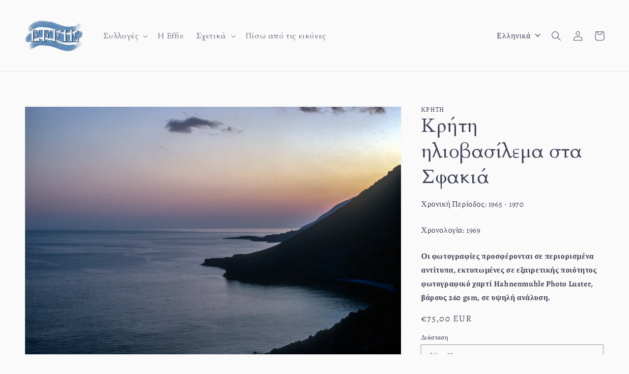

--- FILE ---
content_type: text/html; charset=utf-8
request_url: https://effiephotocollection.com/products/krhth-hliobasilema-sta-sfakia-1
body_size: 34816
content:
<!doctype html>
<html class="no-js" lang="el">
  <head>
    <meta charset="utf-8">
    <meta http-equiv="X-UA-Compatible" content="IE=edge">
    <meta name="viewport" content="width=device-width,initial-scale=1">
    <meta name="theme-color" content="">
    <link rel="canonical" href="https://effiephotocollection.com/products/krhth-hliobasilema-sta-sfakia-1">
    <link rel="preconnect" href="https://cdn.shopify.com" crossorigin>
    <link rel="preconnect" href="https://fonts.googleapis.com">
    <link rel="preconnect" href="https://fonts.gstatic.com" crossorigin>
    <link href="https://fonts.googleapis.com/css2?family=Cardo:ital,wght@0,400;0,700;1,400&display=swap" rel="stylesheet"><link rel="icon" type="image/png" href="//effiephotocollection.com/cdn/shop/files/effie-logo_32x32.png?v=1642671759"><link rel="preconnect" href="https://fonts.shopifycdn.com" crossorigin><title>
      Κρήτη ηλιοβασίλεμα στα Σφακιά
 &ndash; Effie Photo Collection</title>

    
      <meta name="description" content="Χρονολογία: 1969                                          ">
    

    

<meta property="og:site_name" content="Effie Photo Collection">
<meta property="og:url" content="https://effiephotocollection.com/products/krhth-hliobasilema-sta-sfakia-1">
<meta property="og:title" content="Κρήτη ηλιοβασίλεμα στα Σφακιά">
<meta property="og:type" content="product">
<meta property="og:description" content="Χρονολογία: 1969                                          "><meta property="og:image" content="http://effiephotocollection.com/cdn/shop/products/15-2-0858n.jpg?v=1670784041">
  <meta property="og:image:secure_url" content="https://effiephotocollection.com/cdn/shop/products/15-2-0858n.jpg?v=1670784041">
  <meta property="og:image:width" content="1772">
  <meta property="og:image:height" content="1181"><meta property="og:price:amount" content="75,00">
  <meta property="og:price:currency" content="EUR"><meta name="twitter:card" content="summary_large_image">
<meta name="twitter:title" content="Κρήτη ηλιοβασίλεμα στα Σφακιά">
<meta name="twitter:description" content="Χρονολογία: 1969                                          ">


    <script src="//effiephotocollection.com/cdn/shop/t/3/assets/global.js?v=138832131458761453481678965033" defer="defer"></script>
    <script>window.performance && window.performance.mark && window.performance.mark('shopify.content_for_header.start');</script><meta name="google-site-verification" content="PThVCjK4K4U8EBQwRieKcdpIhD7FM1Y2KxchSNI72Uc">
<meta id="shopify-digital-wallet" name="shopify-digital-wallet" content="/62327521516/digital_wallets/dialog">
<link rel="alternate" hreflang="x-default" href="https://effiephotocollection.com/products/krhth-hliobasilema-sta-sfakia-1">
<link rel="alternate" hreflang="el" href="https://effiephotocollection.com/products/krhth-hliobasilema-sta-sfakia-1">
<link rel="alternate" hreflang="en" href="https://effiephotocollection.com/en/products/krhth-hliobasilema-sta-sfakia-1">
<link rel="alternate" type="application/json+oembed" href="https://effiephotocollection.com/products/krhth-hliobasilema-sta-sfakia-1.oembed">
<script async="async" src="/checkouts/internal/preloads.js?locale=el-GR"></script>
<script id="shopify-features" type="application/json">{"accessToken":"62204da3f199cf5278e7f5605345f80c","betas":["rich-media-storefront-analytics"],"domain":"effiephotocollection.com","predictiveSearch":true,"shopId":62327521516,"locale":"el"}</script>
<script>var Shopify = Shopify || {};
Shopify.shop = "effie-photos.myshopify.com";
Shopify.locale = "el";
Shopify.currency = {"active":"EUR","rate":"1.0"};
Shopify.country = "GR";
Shopify.theme = {"name":"Dawn - MALVI ","id":136068071660,"schema_name":"Dawn","schema_version":"2.5.0","theme_store_id":887,"role":"main"};
Shopify.theme.handle = "null";
Shopify.theme.style = {"id":null,"handle":null};
Shopify.cdnHost = "effiephotocollection.com/cdn";
Shopify.routes = Shopify.routes || {};
Shopify.routes.root = "/";</script>
<script type="module">!function(o){(o.Shopify=o.Shopify||{}).modules=!0}(window);</script>
<script>!function(o){function n(){var o=[];function n(){o.push(Array.prototype.slice.apply(arguments))}return n.q=o,n}var t=o.Shopify=o.Shopify||{};t.loadFeatures=n(),t.autoloadFeatures=n()}(window);</script>
<script id="shop-js-analytics" type="application/json">{"pageType":"product"}</script>
<script defer="defer" async type="module" src="//effiephotocollection.com/cdn/shopifycloud/shop-js/modules/v2/client.init-shop-cart-sync_CA-k_-bH.el.esm.js"></script>
<script defer="defer" async type="module" src="//effiephotocollection.com/cdn/shopifycloud/shop-js/modules/v2/chunk.common_B9X36xNm.esm.js"></script>
<script type="module">
  await import("//effiephotocollection.com/cdn/shopifycloud/shop-js/modules/v2/client.init-shop-cart-sync_CA-k_-bH.el.esm.js");
await import("//effiephotocollection.com/cdn/shopifycloud/shop-js/modules/v2/chunk.common_B9X36xNm.esm.js");

  window.Shopify.SignInWithShop?.initShopCartSync?.({"fedCMEnabled":true,"windoidEnabled":true});

</script>
<script id="__st">var __st={"a":62327521516,"offset":7200,"reqid":"edc47ad6-c7d9-4b64-8d81-522d728331fa-1768758802","pageurl":"effiephotocollection.com\/products\/krhth-hliobasilema-sta-sfakia-1","u":"6b818eb8aff6","p":"product","rtyp":"product","rid":7602919506156};</script>
<script>window.ShopifyPaypalV4VisibilityTracking = true;</script>
<script id="captcha-bootstrap">!function(){'use strict';const t='contact',e='account',n='new_comment',o=[[t,t],['blogs',n],['comments',n],[t,'customer']],c=[[e,'customer_login'],[e,'guest_login'],[e,'recover_customer_password'],[e,'create_customer']],r=t=>t.map((([t,e])=>`form[action*='/${t}']:not([data-nocaptcha='true']) input[name='form_type'][value='${e}']`)).join(','),a=t=>()=>t?[...document.querySelectorAll(t)].map((t=>t.form)):[];function s(){const t=[...o],e=r(t);return a(e)}const i='password',u='form_key',d=['recaptcha-v3-token','g-recaptcha-response','h-captcha-response',i],f=()=>{try{return window.sessionStorage}catch{return}},m='__shopify_v',_=t=>t.elements[u];function p(t,e,n=!1){try{const o=window.sessionStorage,c=JSON.parse(o.getItem(e)),{data:r}=function(t){const{data:e,action:n}=t;return t[m]||n?{data:e,action:n}:{data:t,action:n}}(c);for(const[e,n]of Object.entries(r))t.elements[e]&&(t.elements[e].value=n);n&&o.removeItem(e)}catch(o){console.error('form repopulation failed',{error:o})}}const l='form_type',E='cptcha';function T(t){t.dataset[E]=!0}const w=window,h=w.document,L='Shopify',v='ce_forms',y='captcha';let A=!1;((t,e)=>{const n=(g='f06e6c50-85a8-45c8-87d0-21a2b65856fe',I='https://cdn.shopify.com/shopifycloud/storefront-forms-hcaptcha/ce_storefront_forms_captcha_hcaptcha.v1.5.2.iife.js',D={infoText:'Προστατεύεται με το hCaptcha',privacyText:'Απόρρητο',termsText:'Όροι'},(t,e,n)=>{const o=w[L][v],c=o.bindForm;if(c)return c(t,g,e,D).then(n);var r;o.q.push([[t,g,e,D],n]),r=I,A||(h.body.append(Object.assign(h.createElement('script'),{id:'captcha-provider',async:!0,src:r})),A=!0)});var g,I,D;w[L]=w[L]||{},w[L][v]=w[L][v]||{},w[L][v].q=[],w[L][y]=w[L][y]||{},w[L][y].protect=function(t,e){n(t,void 0,e),T(t)},Object.freeze(w[L][y]),function(t,e,n,w,h,L){const[v,y,A,g]=function(t,e,n){const i=e?o:[],u=t?c:[],d=[...i,...u],f=r(d),m=r(i),_=r(d.filter((([t,e])=>n.includes(e))));return[a(f),a(m),a(_),s()]}(w,h,L),I=t=>{const e=t.target;return e instanceof HTMLFormElement?e:e&&e.form},D=t=>v().includes(t);t.addEventListener('submit',(t=>{const e=I(t);if(!e)return;const n=D(e)&&!e.dataset.hcaptchaBound&&!e.dataset.recaptchaBound,o=_(e),c=g().includes(e)&&(!o||!o.value);(n||c)&&t.preventDefault(),c&&!n&&(function(t){try{if(!f())return;!function(t){const e=f();if(!e)return;const n=_(t);if(!n)return;const o=n.value;o&&e.removeItem(o)}(t);const e=Array.from(Array(32),(()=>Math.random().toString(36)[2])).join('');!function(t,e){_(t)||t.append(Object.assign(document.createElement('input'),{type:'hidden',name:u})),t.elements[u].value=e}(t,e),function(t,e){const n=f();if(!n)return;const o=[...t.querySelectorAll(`input[type='${i}']`)].map((({name:t})=>t)),c=[...d,...o],r={};for(const[a,s]of new FormData(t).entries())c.includes(a)||(r[a]=s);n.setItem(e,JSON.stringify({[m]:1,action:t.action,data:r}))}(t,e)}catch(e){console.error('failed to persist form',e)}}(e),e.submit())}));const S=(t,e)=>{t&&!t.dataset[E]&&(n(t,e.some((e=>e===t))),T(t))};for(const o of['focusin','change'])t.addEventListener(o,(t=>{const e=I(t);D(e)&&S(e,y())}));const B=e.get('form_key'),M=e.get(l),P=B&&M;t.addEventListener('DOMContentLoaded',(()=>{const t=y();if(P)for(const e of t)e.elements[l].value===M&&p(e,B);[...new Set([...A(),...v().filter((t=>'true'===t.dataset.shopifyCaptcha))])].forEach((e=>S(e,t)))}))}(h,new URLSearchParams(w.location.search),n,t,e,['guest_login'])})(!1,!0)}();</script>
<script integrity="sha256-4kQ18oKyAcykRKYeNunJcIwy7WH5gtpwJnB7kiuLZ1E=" data-source-attribution="shopify.loadfeatures" defer="defer" src="//effiephotocollection.com/cdn/shopifycloud/storefront/assets/storefront/load_feature-a0a9edcb.js" crossorigin="anonymous"></script>
<script data-source-attribution="shopify.dynamic_checkout.dynamic.init">var Shopify=Shopify||{};Shopify.PaymentButton=Shopify.PaymentButton||{isStorefrontPortableWallets:!0,init:function(){window.Shopify.PaymentButton.init=function(){};var t=document.createElement("script");t.src="https://effiephotocollection.com/cdn/shopifycloud/portable-wallets/latest/portable-wallets.el.js",t.type="module",document.head.appendChild(t)}};
</script>
<script data-source-attribution="shopify.dynamic_checkout.buyer_consent">
  function portableWalletsHideBuyerConsent(e){var t=document.getElementById("shopify-buyer-consent"),n=document.getElementById("shopify-subscription-policy-button");t&&n&&(t.classList.add("hidden"),t.setAttribute("aria-hidden","true"),n.removeEventListener("click",e))}function portableWalletsShowBuyerConsent(e){var t=document.getElementById("shopify-buyer-consent"),n=document.getElementById("shopify-subscription-policy-button");t&&n&&(t.classList.remove("hidden"),t.removeAttribute("aria-hidden"),n.addEventListener("click",e))}window.Shopify?.PaymentButton&&(window.Shopify.PaymentButton.hideBuyerConsent=portableWalletsHideBuyerConsent,window.Shopify.PaymentButton.showBuyerConsent=portableWalletsShowBuyerConsent);
</script>
<script data-source-attribution="shopify.dynamic_checkout.cart.bootstrap">document.addEventListener("DOMContentLoaded",(function(){function t(){return document.querySelector("shopify-accelerated-checkout-cart, shopify-accelerated-checkout")}if(t())Shopify.PaymentButton.init();else{new MutationObserver((function(e,n){t()&&(Shopify.PaymentButton.init(),n.disconnect())})).observe(document.body,{childList:!0,subtree:!0})}}));
</script>
<script id='scb4127' type='text/javascript' async='' src='https://effiephotocollection.com/cdn/shopifycloud/privacy-banner/storefront-banner.js'></script><script id="sections-script" data-sections="main-product,header,footer" defer="defer" src="//effiephotocollection.com/cdn/shop/t/3/compiled_assets/scripts.js?v=1902"></script>
<script>window.performance && window.performance.mark && window.performance.mark('shopify.content_for_header.end');</script>


    <style data-shopify>
    	@import url('https://fonts.googleapis.com/css2?family=Tinos&display=swap');
    
      @font-face {
  font-family: Alegreya;
  font-weight: 400;
  font-style: normal;
  font-display: swap;
  src: url("//effiephotocollection.com/cdn/fonts/alegreya/alegreya_n4.9d59d35c9865f13cc7223c9847768350c0c7301a.woff2") format("woff2"),
       url("//effiephotocollection.com/cdn/fonts/alegreya/alegreya_n4.a883043573688913d15d350b7a40349399b2ef99.woff") format("woff");
}

      @font-face {
  font-family: Alegreya;
  font-weight: 700;
  font-style: normal;
  font-display: swap;
  src: url("//effiephotocollection.com/cdn/fonts/alegreya/alegreya_n7.94acea1149930a7b242e750715301e9002cdbb09.woff2") format("woff2"),
       url("//effiephotocollection.com/cdn/fonts/alegreya/alegreya_n7.44924b4ad31cd43b056fd2b37a197352574886fd.woff") format("woff");
}

      @font-face {
  font-family: Alegreya;
  font-weight: 400;
  font-style: italic;
  font-display: swap;
  src: url("//effiephotocollection.com/cdn/fonts/alegreya/alegreya_i4.8dee6f2ed2ce33b7dc66259131d71ed090011461.woff2") format("woff2"),
       url("//effiephotocollection.com/cdn/fonts/alegreya/alegreya_i4.f1e64827a79062bc46c078ea2821c6711f0f09ad.woff") format("woff");
}

      @font-face {
  font-family: Alegreya;
  font-weight: 700;
  font-style: italic;
  font-display: swap;
  src: url("//effiephotocollection.com/cdn/fonts/alegreya/alegreya_i7.5e65007906c5f78bc33208b7b54b20b3c445ca0e.woff2") format("woff2"),
       url("//effiephotocollection.com/cdn/fonts/alegreya/alegreya_i7.4848fae5074f900a889cf3e9420385da30033d27.woff") format("woff");
}

      @font-face {
  font-family: "PT Serif";
  font-weight: 400;
  font-style: normal;
  font-display: swap;
  src: url("//effiephotocollection.com/cdn/fonts/pt_serif/ptserif_n4.5dc26655329dc6264a046fc444eea109ea514d3d.woff2") format("woff2"),
       url("//effiephotocollection.com/cdn/fonts/pt_serif/ptserif_n4.1549d2c00b7c71aa534c98bf662cdf9b8ae01b92.woff") format("woff");
}


      :root {
        --font-body-family: Alegreya, serif;
        --font-body-style: normal;
        --font-body-weight: 400;

        --font-heading-family: "PT Serif", serif;
        --font-heading-style: normal;
        --font-heading-weight: 400;

        --font-body-scale: 1.0;
        --font-heading-scale: 1.0;

        --color-base-text: 65, 68, 89;
        --color-base-background-1: 250, 250, 250;
        --color-base-background-2: 43, 45, 61;
        --color-base-solid-button-labels: 43, 45, 61;
        --color-base-outline-button-labels: 0, 0, 0;
        --color-base-accent-1: 234, 234, 234;
        --color-base-accent-2: 201, 198, 198;
        --payment-terms-background-color: #fafafa;

        --gradient-base-background-1: #fafafa;
        --gradient-base-background-2: #2b2d3d;
        --gradient-base-accent-1: #eaeaea;
        --gradient-base-accent-2: #c9c6c6;

        --page-width: 160rem;
        --page-width-margin: 2rem;
      }

      *,
      *::before,
      *::after {
        box-sizing: inherit;
      }

      html {
        box-sizing: border-box;
        font-size: calc(var(--font-body-scale) * 62.5%);
        height: 100%;
      }

      body {
        display: grid;
        grid-template-rows: auto auto 1fr auto;
        grid-template-columns: 100%;
        min-height: 100%;
        margin: 0;
        font-size: 1.5rem;
        letter-spacing: 0.06rem;
        line-height: calc(1 + 0.8 / var(--font-body-scale));
        font-family: var(--font-body-family);
        font-style: var(--font-body-style);
        font-weight: var(--font-body-weight);
      }

      @media screen and (min-width: 750px) {
        body {
          font-size: 1.6rem;
        }
      }
    </style>

    <link href="//effiephotocollection.com/cdn/shop/t/3/assets/base.css?v=66712160845542628251666959549" rel="stylesheet" type="text/css" media="all" />
<link rel="preload" as="font" href="//effiephotocollection.com/cdn/fonts/alegreya/alegreya_n4.9d59d35c9865f13cc7223c9847768350c0c7301a.woff2" type="font/woff2" crossorigin><link rel="preload" as="font" href="//effiephotocollection.com/cdn/fonts/pt_serif/ptserif_n4.5dc26655329dc6264a046fc444eea109ea514d3d.woff2" type="font/woff2" crossorigin><link rel="stylesheet" href="//effiephotocollection.com/cdn/shop/t/3/assets/component-predictive-search.css?v=10425135875555615991666268079" media="print" onload="this.media='all'"><script>document.documentElement.className = document.documentElement.className.replace('no-js', 'js');
    if (Shopify.designMode) {
      document.documentElement.classList.add('shopify-design-mode');
    }
    </script>
    <script>
"use strict";!function(t){function f(t){return t.trim().replace(/\(.*?\)$/,"").trim().toLocaleLowerCase().replace(/\r?\n|\r| /g,"")}function o(n){for(var r={},t=0;t<n.length;t++)!function(e){n[e]&&Object.keys(n[e]).forEach(function(t){t&&(r[f(t)]=n[e][t])})}(t);return r}function m(t,e,n){var r=t.getAttribute(e);if(!r)return!1;n=n[r.toLowerCase()];return!!n&&(t.setAttribute(e,n),!0)}function d(t,e,n,r,a){for(var i=0;i<t.length;i++){var o,c,s,l,u=t[i];u.tagName&&-1<r.indexOf(u.tagName.toLowerCase())||(o=null,0==e&&(o=function t(e){if(!e)return"";var n=e.tagName,r=e.id,a=e.className,i=e.parentNode;if("HTML"===n)return"HTML";var o=n;if(o+=""!==r?"#".concat(r):"",a&&0<a.length)for(var c=a.split(/\s/),s=0;s<c.length;s++)o+=".".concat(c[s]);for(var l=1,u=e;u.previousElementSibling;u=u.previousElementSibling)l+=1;return o+=":nth-child(".concat(l,")"),"".concat(t(i)," > ").concat(o)}(u),-1!==a.indexOf(o))||(u.tagName&&function(t,e){switch(t.tagName.toLowerCase()){case"a":return m(t,"href",e);case"input":return m(t,"placeholder",e)}return!1}(u,n)&&0==e&&o&&a.push(o),c=!!(s=[].slice.call(u.childNodes)).find(function(t){var e;return(null==(e=t.textContent)?void 0:e.trim())&&t.nodeType===Node.TEXT_NODE}),0<u.childNodes.length&&!c?d(s,e++,n,r,a):u.textContent&&((c=n[f(u.textContent)])?(l=u.textContent.trim().replace(/\(.*?\)$/,"").trim(),u.textContent=u.textContent.replace(l,c),0==e&&o&&a.push(o)):u.innerHTML&&(s=n[f(u.innerHTML)])&&(l=u.innerHTML.trim().replace(/\(.*?\)$/,"").trim(),u.innerHTML=u.innerHTML.replace(l,s),0==e&&o&&a.push(o)))))}}void 0===t.TranslationLab&&(t.TranslationLab={}),void 0===t.TranslationLab.CustomTranslations&&(t.TranslationLab.CustomTranslations={}),t.TranslationLab.CustomTranslations.apply=function(t,e,n){var r,a,i;e||(r=["html","head","body","script","style","iframe","canvas","svg"],a=o(n),0!==Object.keys(a).length&&(i=[],new MutationObserver(function(t,e){d(t.map(function(t){return t.target}),0,a,r,i)}).observe(document.documentElement,{attributes:!0,childList:!0,subtree:!0})))}}(window);
</script>

<script>
  
var translationsMetadata = [{},{},{}]

var locale = 'el';

var isPrimaryLocale = true;

TranslationLab.CustomTranslations.apply(locale, isPrimaryLocale, translationsMetadata);

</script>

    <!-- Google domain verification ============================== -->
    <meta name="google-site-verification" content="471wda0TPGuL8zBHBSnxLydOh04kWTekJdNjqhViyig" />

    <meta name="google-site-verification" content="471wda0TPGuL8zBHBSnxLydOh04kWTekJdNjqhViyig" />
<!-- BEGIN app block: shopify://apps/rt-disable-right-click/blocks/app-embed/1a6da957-7246-46b1-9660-2fac7e573a37 --><script>
  window.roarJs = window.roarJs || {};
  roarJs.ProtectorConfig = {
    metafields: {
      shop: "effie-photos.myshopify.com",
      settings: {"enabled":"1","param":{"image":"1","text":"1","keyboard":"1","alert":"1","alert_duration":"3","print":"1","legal":"1"},"texts":{"alert":"This content is protected.","print":"You are not allowed to print preview this page, Thank you.","legal_header":"** LEGAL NOTICE **","legal_footer":"Please exit this area immediately.","legal_body":"All site content, including files, images, video, and written content is the property of Effie Photo Collection.\r\n\r\nAny attempts to mimic said content, or use it as your own without the direct consent of Effie Photo Collection may result in LEGAL ACTION against YOU."},"mobile":{"image":"1","text":"1"},"only1":"true"},
      moneyFormat: "€{{amount_with_comma_separator}}"
    }
  }
</script>

<script src='https://cdn.shopify.com/extensions/019b3f8c-4deb-7edd-a77f-1462a1c4ebfc/protector-2/assets/protector.js' defer></script>


<!-- END app block --><link href="https://cdn.shopify.com/extensions/019b3f8c-4deb-7edd-a77f-1462a1c4ebfc/protector-2/assets/protector.css" rel="stylesheet" type="text/css" media="all">
<link href="https://monorail-edge.shopifysvc.com" rel="dns-prefetch">
<script>(function(){if ("sendBeacon" in navigator && "performance" in window) {try {var session_token_from_headers = performance.getEntriesByType('navigation')[0].serverTiming.find(x => x.name == '_s').description;} catch {var session_token_from_headers = undefined;}var session_cookie_matches = document.cookie.match(/_shopify_s=([^;]*)/);var session_token_from_cookie = session_cookie_matches && session_cookie_matches.length === 2 ? session_cookie_matches[1] : "";var session_token = session_token_from_headers || session_token_from_cookie || "";function handle_abandonment_event(e) {var entries = performance.getEntries().filter(function(entry) {return /monorail-edge.shopifysvc.com/.test(entry.name);});if (!window.abandonment_tracked && entries.length === 0) {window.abandonment_tracked = true;var currentMs = Date.now();var navigation_start = performance.timing.navigationStart;var payload = {shop_id: 62327521516,url: window.location.href,navigation_start,duration: currentMs - navigation_start,session_token,page_type: "product"};window.navigator.sendBeacon("https://monorail-edge.shopifysvc.com/v1/produce", JSON.stringify({schema_id: "online_store_buyer_site_abandonment/1.1",payload: payload,metadata: {event_created_at_ms: currentMs,event_sent_at_ms: currentMs}}));}}window.addEventListener('pagehide', handle_abandonment_event);}}());</script>
<script id="web-pixels-manager-setup">(function e(e,d,r,n,o){if(void 0===o&&(o={}),!Boolean(null===(a=null===(i=window.Shopify)||void 0===i?void 0:i.analytics)||void 0===a?void 0:a.replayQueue)){var i,a;window.Shopify=window.Shopify||{};var t=window.Shopify;t.analytics=t.analytics||{};var s=t.analytics;s.replayQueue=[],s.publish=function(e,d,r){return s.replayQueue.push([e,d,r]),!0};try{self.performance.mark("wpm:start")}catch(e){}var l=function(){var e={modern:/Edge?\/(1{2}[4-9]|1[2-9]\d|[2-9]\d{2}|\d{4,})\.\d+(\.\d+|)|Firefox\/(1{2}[4-9]|1[2-9]\d|[2-9]\d{2}|\d{4,})\.\d+(\.\d+|)|Chrom(ium|e)\/(9{2}|\d{3,})\.\d+(\.\d+|)|(Maci|X1{2}).+ Version\/(15\.\d+|(1[6-9]|[2-9]\d|\d{3,})\.\d+)([,.]\d+|)( \(\w+\)|)( Mobile\/\w+|) Safari\/|Chrome.+OPR\/(9{2}|\d{3,})\.\d+\.\d+|(CPU[ +]OS|iPhone[ +]OS|CPU[ +]iPhone|CPU IPhone OS|CPU iPad OS)[ +]+(15[._]\d+|(1[6-9]|[2-9]\d|\d{3,})[._]\d+)([._]\d+|)|Android:?[ /-](13[3-9]|1[4-9]\d|[2-9]\d{2}|\d{4,})(\.\d+|)(\.\d+|)|Android.+Firefox\/(13[5-9]|1[4-9]\d|[2-9]\d{2}|\d{4,})\.\d+(\.\d+|)|Android.+Chrom(ium|e)\/(13[3-9]|1[4-9]\d|[2-9]\d{2}|\d{4,})\.\d+(\.\d+|)|SamsungBrowser\/([2-9]\d|\d{3,})\.\d+/,legacy:/Edge?\/(1[6-9]|[2-9]\d|\d{3,})\.\d+(\.\d+|)|Firefox\/(5[4-9]|[6-9]\d|\d{3,})\.\d+(\.\d+|)|Chrom(ium|e)\/(5[1-9]|[6-9]\d|\d{3,})\.\d+(\.\d+|)([\d.]+$|.*Safari\/(?![\d.]+ Edge\/[\d.]+$))|(Maci|X1{2}).+ Version\/(10\.\d+|(1[1-9]|[2-9]\d|\d{3,})\.\d+)([,.]\d+|)( \(\w+\)|)( Mobile\/\w+|) Safari\/|Chrome.+OPR\/(3[89]|[4-9]\d|\d{3,})\.\d+\.\d+|(CPU[ +]OS|iPhone[ +]OS|CPU[ +]iPhone|CPU IPhone OS|CPU iPad OS)[ +]+(10[._]\d+|(1[1-9]|[2-9]\d|\d{3,})[._]\d+)([._]\d+|)|Android:?[ /-](13[3-9]|1[4-9]\d|[2-9]\d{2}|\d{4,})(\.\d+|)(\.\d+|)|Mobile Safari.+OPR\/([89]\d|\d{3,})\.\d+\.\d+|Android.+Firefox\/(13[5-9]|1[4-9]\d|[2-9]\d{2}|\d{4,})\.\d+(\.\d+|)|Android.+Chrom(ium|e)\/(13[3-9]|1[4-9]\d|[2-9]\d{2}|\d{4,})\.\d+(\.\d+|)|Android.+(UC? ?Browser|UCWEB|U3)[ /]?(15\.([5-9]|\d{2,})|(1[6-9]|[2-9]\d|\d{3,})\.\d+)\.\d+|SamsungBrowser\/(5\.\d+|([6-9]|\d{2,})\.\d+)|Android.+MQ{2}Browser\/(14(\.(9|\d{2,})|)|(1[5-9]|[2-9]\d|\d{3,})(\.\d+|))(\.\d+|)|K[Aa][Ii]OS\/(3\.\d+|([4-9]|\d{2,})\.\d+)(\.\d+|)/},d=e.modern,r=e.legacy,n=navigator.userAgent;return n.match(d)?"modern":n.match(r)?"legacy":"unknown"}(),u="modern"===l?"modern":"legacy",c=(null!=n?n:{modern:"",legacy:""})[u],f=function(e){return[e.baseUrl,"/wpm","/b",e.hashVersion,"modern"===e.buildTarget?"m":"l",".js"].join("")}({baseUrl:d,hashVersion:r,buildTarget:u}),m=function(e){var d=e.version,r=e.bundleTarget,n=e.surface,o=e.pageUrl,i=e.monorailEndpoint;return{emit:function(e){var a=e.status,t=e.errorMsg,s=(new Date).getTime(),l=JSON.stringify({metadata:{event_sent_at_ms:s},events:[{schema_id:"web_pixels_manager_load/3.1",payload:{version:d,bundle_target:r,page_url:o,status:a,surface:n,error_msg:t},metadata:{event_created_at_ms:s}}]});if(!i)return console&&console.warn&&console.warn("[Web Pixels Manager] No Monorail endpoint provided, skipping logging."),!1;try{return self.navigator.sendBeacon.bind(self.navigator)(i,l)}catch(e){}var u=new XMLHttpRequest;try{return u.open("POST",i,!0),u.setRequestHeader("Content-Type","text/plain"),u.send(l),!0}catch(e){return console&&console.warn&&console.warn("[Web Pixels Manager] Got an unhandled error while logging to Monorail."),!1}}}}({version:r,bundleTarget:l,surface:e.surface,pageUrl:self.location.href,monorailEndpoint:e.monorailEndpoint});try{o.browserTarget=l,function(e){var d=e.src,r=e.async,n=void 0===r||r,o=e.onload,i=e.onerror,a=e.sri,t=e.scriptDataAttributes,s=void 0===t?{}:t,l=document.createElement("script"),u=document.querySelector("head"),c=document.querySelector("body");if(l.async=n,l.src=d,a&&(l.integrity=a,l.crossOrigin="anonymous"),s)for(var f in s)if(Object.prototype.hasOwnProperty.call(s,f))try{l.dataset[f]=s[f]}catch(e){}if(o&&l.addEventListener("load",o),i&&l.addEventListener("error",i),u)u.appendChild(l);else{if(!c)throw new Error("Did not find a head or body element to append the script");c.appendChild(l)}}({src:f,async:!0,onload:function(){if(!function(){var e,d;return Boolean(null===(d=null===(e=window.Shopify)||void 0===e?void 0:e.analytics)||void 0===d?void 0:d.initialized)}()){var d=window.webPixelsManager.init(e)||void 0;if(d){var r=window.Shopify.analytics;r.replayQueue.forEach((function(e){var r=e[0],n=e[1],o=e[2];d.publishCustomEvent(r,n,o)})),r.replayQueue=[],r.publish=d.publishCustomEvent,r.visitor=d.visitor,r.initialized=!0}}},onerror:function(){return m.emit({status:"failed",errorMsg:"".concat(f," has failed to load")})},sri:function(e){var d=/^sha384-[A-Za-z0-9+/=]+$/;return"string"==typeof e&&d.test(e)}(c)?c:"",scriptDataAttributes:o}),m.emit({status:"loading"})}catch(e){m.emit({status:"failed",errorMsg:(null==e?void 0:e.message)||"Unknown error"})}}})({shopId: 62327521516,storefrontBaseUrl: "https://effiephotocollection.com",extensionsBaseUrl: "https://extensions.shopifycdn.com/cdn/shopifycloud/web-pixels-manager",monorailEndpoint: "https://monorail-edge.shopifysvc.com/unstable/produce_batch",surface: "storefront-renderer",enabledBetaFlags: ["2dca8a86"],webPixelsConfigList: [{"id":"892240201","configuration":"{\"config\":\"{\\\"pixel_id\\\":\\\"G-D2X7PMSB2T\\\",\\\"target_country\\\":\\\"GR\\\",\\\"gtag_events\\\":[{\\\"type\\\":\\\"search\\\",\\\"action_label\\\":\\\"G-D2X7PMSB2T\\\"},{\\\"type\\\":\\\"begin_checkout\\\",\\\"action_label\\\":\\\"G-D2X7PMSB2T\\\"},{\\\"type\\\":\\\"view_item\\\",\\\"action_label\\\":[\\\"G-D2X7PMSB2T\\\",\\\"MC-DGWT9VTZML\\\"]},{\\\"type\\\":\\\"purchase\\\",\\\"action_label\\\":[\\\"G-D2X7PMSB2T\\\",\\\"MC-DGWT9VTZML\\\"]},{\\\"type\\\":\\\"page_view\\\",\\\"action_label\\\":[\\\"G-D2X7PMSB2T\\\",\\\"MC-DGWT9VTZML\\\"]},{\\\"type\\\":\\\"add_payment_info\\\",\\\"action_label\\\":\\\"G-D2X7PMSB2T\\\"},{\\\"type\\\":\\\"add_to_cart\\\",\\\"action_label\\\":\\\"G-D2X7PMSB2T\\\"}],\\\"enable_monitoring_mode\\\":false}\"}","eventPayloadVersion":"v1","runtimeContext":"OPEN","scriptVersion":"b2a88bafab3e21179ed38636efcd8a93","type":"APP","apiClientId":1780363,"privacyPurposes":[],"dataSharingAdjustments":{"protectedCustomerApprovalScopes":["read_customer_address","read_customer_email","read_customer_name","read_customer_personal_data","read_customer_phone"]}},{"id":"439124297","configuration":"{\"pixel_id\":\"1851501371857868\",\"pixel_type\":\"facebook_pixel\",\"metaapp_system_user_token\":\"-\"}","eventPayloadVersion":"v1","runtimeContext":"OPEN","scriptVersion":"ca16bc87fe92b6042fbaa3acc2fbdaa6","type":"APP","apiClientId":2329312,"privacyPurposes":["ANALYTICS","MARKETING","SALE_OF_DATA"],"dataSharingAdjustments":{"protectedCustomerApprovalScopes":["read_customer_address","read_customer_email","read_customer_name","read_customer_personal_data","read_customer_phone"]}},{"id":"shopify-app-pixel","configuration":"{}","eventPayloadVersion":"v1","runtimeContext":"STRICT","scriptVersion":"0450","apiClientId":"shopify-pixel","type":"APP","privacyPurposes":["ANALYTICS","MARKETING"]},{"id":"shopify-custom-pixel","eventPayloadVersion":"v1","runtimeContext":"LAX","scriptVersion":"0450","apiClientId":"shopify-pixel","type":"CUSTOM","privacyPurposes":["ANALYTICS","MARKETING"]}],isMerchantRequest: false,initData: {"shop":{"name":"Effie Photo Collection","paymentSettings":{"currencyCode":"EUR"},"myshopifyDomain":"effie-photos.myshopify.com","countryCode":"GR","storefrontUrl":"https:\/\/effiephotocollection.com"},"customer":null,"cart":null,"checkout":null,"productVariants":[{"price":{"amount":75.0,"currencyCode":"EUR"},"product":{"title":"Κρήτη ηλιοβασίλεμα στα Σφακιά","vendor":"Effiephotocollection","id":"7602919506156","untranslatedTitle":"Κρήτη ηλιοβασίλεμα στα Σφακιά","url":"\/products\/krhth-hliobasilema-sta-sfakia-1","type":"Photography"},"id":"43421990945004","image":{"src":"\/\/effiephotocollection.com\/cdn\/shop\/products\/15-2-0858n.jpg?v=1670784041"},"sku":"15-2-0858","title":"30 x 45 cm \/ Χωρίς κάδρο","untranslatedTitle":"30 x 45 cm \/ Χωρίς κάδρο"},{"price":{"amount":95.0,"currencyCode":"EUR"},"product":{"title":"Κρήτη ηλιοβασίλεμα στα Σφακιά","vendor":"Effiephotocollection","id":"7602919506156","untranslatedTitle":"Κρήτη ηλιοβασίλεμα στα Σφακιά","url":"\/products\/krhth-hliobasilema-sta-sfakia-1","type":"Photography"},"id":"43421990977772","image":{"src":"\/\/effiephotocollection.com\/cdn\/shop\/products\/15-2-0858n.jpg?v=1670784041"},"sku":"15-2-0858","title":"40 x 60 cm \/ Χωρίς κάδρο","untranslatedTitle":"40 x 60 cm \/ Χωρίς κάδρο"},{"price":{"amount":130.0,"currencyCode":"EUR"},"product":{"title":"Κρήτη ηλιοβασίλεμα στα Σφακιά","vendor":"Effiephotocollection","id":"7602919506156","untranslatedTitle":"Κρήτη ηλιοβασίλεμα στα Σφακιά","url":"\/products\/krhth-hliobasilema-sta-sfakia-1","type":"Photography"},"id":"43421991010540","image":{"src":"\/\/effiephotocollection.com\/cdn\/shop\/products\/15-2-0858n.jpg?v=1670784041"},"sku":"15-2-0858","title":"50 x 75 cm \/ Χωρίς κάδρο","untranslatedTitle":"50 x 75 cm \/ Χωρίς κάδρο"},{"price":{"amount":125.0,"currencyCode":"EUR"},"product":{"title":"Κρήτη ηλιοβασίλεμα στα Σφακιά","vendor":"Effiephotocollection","id":"7602919506156","untranslatedTitle":"Κρήτη ηλιοβασίλεμα στα Σφακιά","url":"\/products\/krhth-hliobasilema-sta-sfakia-1","type":"Photography"},"id":"43421991043308","image":{"src":"\/\/effiephotocollection.com\/cdn\/shop\/products\/15-2-0858n.jpg?v=1670784041"},"sku":"15-2-0858","title":"30 x 45 cm \/ Ξύλινο κάδρο με passe partout","untranslatedTitle":"30 x 45 cm \/ Ξύλινο κάδρο με passe partout"},{"price":{"amount":175.0,"currencyCode":"EUR"},"product":{"title":"Κρήτη ηλιοβασίλεμα στα Σφακιά","vendor":"Effiephotocollection","id":"7602919506156","untranslatedTitle":"Κρήτη ηλιοβασίλεμα στα Σφακιά","url":"\/products\/krhth-hliobasilema-sta-sfakia-1","type":"Photography"},"id":"43421991076076","image":{"src":"\/\/effiephotocollection.com\/cdn\/shop\/products\/15-2-0858n.jpg?v=1670784041"},"sku":"15-2-0858","title":"40 x 60 cm \/ Ξύλινο κάδρο με passe partout","untranslatedTitle":"40 x 60 cm \/ Ξύλινο κάδρο με passe partout"},{"price":{"amount":260.0,"currencyCode":"EUR"},"product":{"title":"Κρήτη ηλιοβασίλεμα στα Σφακιά","vendor":"Effiephotocollection","id":"7602919506156","untranslatedTitle":"Κρήτη ηλιοβασίλεμα στα Σφακιά","url":"\/products\/krhth-hliobasilema-sta-sfakia-1","type":"Photography"},"id":"43421991108844","image":{"src":"\/\/effiephotocollection.com\/cdn\/shop\/products\/15-2-0858n.jpg?v=1670784041"},"sku":"15-2-0858","title":"50 x 75 cm \/ Ξύλινο κάδρο με passe partout","untranslatedTitle":"50 x 75 cm \/ Ξύλινο κάδρο με passe partout"},{"price":{"amount":150.0,"currencyCode":"EUR"},"product":{"title":"Κρήτη ηλιοβασίλεμα στα Σφακιά","vendor":"Effiephotocollection","id":"7602919506156","untranslatedTitle":"Κρήτη ηλιοβασίλεμα στα Σφακιά","url":"\/products\/krhth-hliobasilema-sta-sfakia-1","type":"Photography"},"id":"43421991141612","image":{"src":"\/\/effiephotocollection.com\/cdn\/shop\/products\/15-2-0858n.jpg?v=1670784041"},"sku":"15-2-0858","title":"30 x 45 cm \/ Plexiglass κάδρο, τύπου σάντουιτς","untranslatedTitle":"30 x 45 cm \/ Plexiglass κάδρο, τύπου σάντουιτς"},{"price":{"amount":195.0,"currencyCode":"EUR"},"product":{"title":"Κρήτη ηλιοβασίλεμα στα Σφακιά","vendor":"Effiephotocollection","id":"7602919506156","untranslatedTitle":"Κρήτη ηλιοβασίλεμα στα Σφακιά","url":"\/products\/krhth-hliobasilema-sta-sfakia-1","type":"Photography"},"id":"43421991174380","image":{"src":"\/\/effiephotocollection.com\/cdn\/shop\/products\/15-2-0858n.jpg?v=1670784041"},"sku":"15-2-0858","title":"40 x 60 cm \/ Plexiglass κάδρο, τύπου σάντουιτς","untranslatedTitle":"40 x 60 cm \/ Plexiglass κάδρο, τύπου σάντουιτς"},{"price":{"amount":275.0,"currencyCode":"EUR"},"product":{"title":"Κρήτη ηλιοβασίλεμα στα Σφακιά","vendor":"Effiephotocollection","id":"7602919506156","untranslatedTitle":"Κρήτη ηλιοβασίλεμα στα Σφακιά","url":"\/products\/krhth-hliobasilema-sta-sfakia-1","type":"Photography"},"id":"43421991207148","image":{"src":"\/\/effiephotocollection.com\/cdn\/shop\/products\/15-2-0858n.jpg?v=1670784041"},"sku":"15-2-0858","title":"50 x 75 cm \/ Plexiglass κάδρο, τύπου σάντουιτς","untranslatedTitle":"50 x 75 cm \/ Plexiglass κάδρο, τύπου σάντουιτς"},{"price":{"amount":215.0,"currencyCode":"EUR"},"product":{"title":"Κρήτη ηλιοβασίλεμα στα Σφακιά","vendor":"Effiephotocollection","id":"7602919506156","untranslatedTitle":"Κρήτη ηλιοβασίλεμα στα Σφακιά","url":"\/products\/krhth-hliobasilema-sta-sfakia-1","type":"Photography"},"id":"43421991239916","image":{"src":"\/\/effiephotocollection.com\/cdn\/shop\/products\/15-2-0858n.jpg?v=1670784041"},"sku":"15-2-0858","title":"30 x 45 cm \/ Plexiglass κάδρο, τύπου κιβώτιο","untranslatedTitle":"30 x 45 cm \/ Plexiglass κάδρο, τύπου κιβώτιο"},{"price":{"amount":275.0,"currencyCode":"EUR"},"product":{"title":"Κρήτη ηλιοβασίλεμα στα Σφακιά","vendor":"Effiephotocollection","id":"7602919506156","untranslatedTitle":"Κρήτη ηλιοβασίλεμα στα Σφακιά","url":"\/products\/krhth-hliobasilema-sta-sfakia-1","type":"Photography"},"id":"43421991272684","image":{"src":"\/\/effiephotocollection.com\/cdn\/shop\/products\/15-2-0858n.jpg?v=1670784041"},"sku":"15-2-0858","title":"40 x 60 cm \/ Plexiglass κάδρο, τύπου κιβώτιο","untranslatedTitle":"40 x 60 cm \/ Plexiglass κάδρο, τύπου κιβώτιο"},{"price":{"amount":375.0,"currencyCode":"EUR"},"product":{"title":"Κρήτη ηλιοβασίλεμα στα Σφακιά","vendor":"Effiephotocollection","id":"7602919506156","untranslatedTitle":"Κρήτη ηλιοβασίλεμα στα Σφακιά","url":"\/products\/krhth-hliobasilema-sta-sfakia-1","type":"Photography"},"id":"43421991305452","image":{"src":"\/\/effiephotocollection.com\/cdn\/shop\/products\/15-2-0858n.jpg?v=1670784041"},"sku":"15-2-0858","title":"50 x 75 cm \/ Plexiglass κάδρο, τύπου κιβώτιο","untranslatedTitle":"50 x 75 cm \/ Plexiglass κάδρο, τύπου κιβώτιο"}],"purchasingCompany":null},},"https://effiephotocollection.com/cdn","fcfee988w5aeb613cpc8e4bc33m6693e112",{"modern":"","legacy":""},{"shopId":"62327521516","storefrontBaseUrl":"https:\/\/effiephotocollection.com","extensionBaseUrl":"https:\/\/extensions.shopifycdn.com\/cdn\/shopifycloud\/web-pixels-manager","surface":"storefront-renderer","enabledBetaFlags":"[\"2dca8a86\"]","isMerchantRequest":"false","hashVersion":"fcfee988w5aeb613cpc8e4bc33m6693e112","publish":"custom","events":"[[\"page_viewed\",{}],[\"product_viewed\",{\"productVariant\":{\"price\":{\"amount\":75.0,\"currencyCode\":\"EUR\"},\"product\":{\"title\":\"Κρήτη ηλιοβασίλεμα στα Σφακιά\",\"vendor\":\"Effiephotocollection\",\"id\":\"7602919506156\",\"untranslatedTitle\":\"Κρήτη ηλιοβασίλεμα στα Σφακιά\",\"url\":\"\/products\/krhth-hliobasilema-sta-sfakia-1\",\"type\":\"Photography\"},\"id\":\"43421990945004\",\"image\":{\"src\":\"\/\/effiephotocollection.com\/cdn\/shop\/products\/15-2-0858n.jpg?v=1670784041\"},\"sku\":\"15-2-0858\",\"title\":\"30 x 45 cm \/ Χωρίς κάδρο\",\"untranslatedTitle\":\"30 x 45 cm \/ Χωρίς κάδρο\"}}]]"});</script><script>
  window.ShopifyAnalytics = window.ShopifyAnalytics || {};
  window.ShopifyAnalytics.meta = window.ShopifyAnalytics.meta || {};
  window.ShopifyAnalytics.meta.currency = 'EUR';
  var meta = {"product":{"id":7602919506156,"gid":"gid:\/\/shopify\/Product\/7602919506156","vendor":"Effiephotocollection","type":"Photography","handle":"krhth-hliobasilema-sta-sfakia-1","variants":[{"id":43421990945004,"price":7500,"name":"Κρήτη ηλιοβασίλεμα στα Σφακιά - 30 x 45 cm \/ Χωρίς κάδρο","public_title":"30 x 45 cm \/ Χωρίς κάδρο","sku":"15-2-0858"},{"id":43421990977772,"price":9500,"name":"Κρήτη ηλιοβασίλεμα στα Σφακιά - 40 x 60 cm \/ Χωρίς κάδρο","public_title":"40 x 60 cm \/ Χωρίς κάδρο","sku":"15-2-0858"},{"id":43421991010540,"price":13000,"name":"Κρήτη ηλιοβασίλεμα στα Σφακιά - 50 x 75 cm \/ Χωρίς κάδρο","public_title":"50 x 75 cm \/ Χωρίς κάδρο","sku":"15-2-0858"},{"id":43421991043308,"price":12500,"name":"Κρήτη ηλιοβασίλεμα στα Σφακιά - 30 x 45 cm \/ Ξύλινο κάδρο με passe partout","public_title":"30 x 45 cm \/ Ξύλινο κάδρο με passe partout","sku":"15-2-0858"},{"id":43421991076076,"price":17500,"name":"Κρήτη ηλιοβασίλεμα στα Σφακιά - 40 x 60 cm \/ Ξύλινο κάδρο με passe partout","public_title":"40 x 60 cm \/ Ξύλινο κάδρο με passe partout","sku":"15-2-0858"},{"id":43421991108844,"price":26000,"name":"Κρήτη ηλιοβασίλεμα στα Σφακιά - 50 x 75 cm \/ Ξύλινο κάδρο με passe partout","public_title":"50 x 75 cm \/ Ξύλινο κάδρο με passe partout","sku":"15-2-0858"},{"id":43421991141612,"price":15000,"name":"Κρήτη ηλιοβασίλεμα στα Σφακιά - 30 x 45 cm \/ Plexiglass κάδρο, τύπου σάντουιτς","public_title":"30 x 45 cm \/ Plexiglass κάδρο, τύπου σάντουιτς","sku":"15-2-0858"},{"id":43421991174380,"price":19500,"name":"Κρήτη ηλιοβασίλεμα στα Σφακιά - 40 x 60 cm \/ Plexiglass κάδρο, τύπου σάντουιτς","public_title":"40 x 60 cm \/ Plexiglass κάδρο, τύπου σάντουιτς","sku":"15-2-0858"},{"id":43421991207148,"price":27500,"name":"Κρήτη ηλιοβασίλεμα στα Σφακιά - 50 x 75 cm \/ Plexiglass κάδρο, τύπου σάντουιτς","public_title":"50 x 75 cm \/ Plexiglass κάδρο, τύπου σάντουιτς","sku":"15-2-0858"},{"id":43421991239916,"price":21500,"name":"Κρήτη ηλιοβασίλεμα στα Σφακιά - 30 x 45 cm \/ Plexiglass κάδρο, τύπου κιβώτιο","public_title":"30 x 45 cm \/ Plexiglass κάδρο, τύπου κιβώτιο","sku":"15-2-0858"},{"id":43421991272684,"price":27500,"name":"Κρήτη ηλιοβασίλεμα στα Σφακιά - 40 x 60 cm \/ Plexiglass κάδρο, τύπου κιβώτιο","public_title":"40 x 60 cm \/ Plexiglass κάδρο, τύπου κιβώτιο","sku":"15-2-0858"},{"id":43421991305452,"price":37500,"name":"Κρήτη ηλιοβασίλεμα στα Σφακιά - 50 x 75 cm \/ Plexiglass κάδρο, τύπου κιβώτιο","public_title":"50 x 75 cm \/ Plexiglass κάδρο, τύπου κιβώτιο","sku":"15-2-0858"}],"remote":false},"page":{"pageType":"product","resourceType":"product","resourceId":7602919506156,"requestId":"edc47ad6-c7d9-4b64-8d81-522d728331fa-1768758802"}};
  for (var attr in meta) {
    window.ShopifyAnalytics.meta[attr] = meta[attr];
  }
</script>
<script class="analytics">
  (function () {
    var customDocumentWrite = function(content) {
      var jquery = null;

      if (window.jQuery) {
        jquery = window.jQuery;
      } else if (window.Checkout && window.Checkout.$) {
        jquery = window.Checkout.$;
      }

      if (jquery) {
        jquery('body').append(content);
      }
    };

    var hasLoggedConversion = function(token) {
      if (token) {
        return document.cookie.indexOf('loggedConversion=' + token) !== -1;
      }
      return false;
    }

    var setCookieIfConversion = function(token) {
      if (token) {
        var twoMonthsFromNow = new Date(Date.now());
        twoMonthsFromNow.setMonth(twoMonthsFromNow.getMonth() + 2);

        document.cookie = 'loggedConversion=' + token + '; expires=' + twoMonthsFromNow;
      }
    }

    var trekkie = window.ShopifyAnalytics.lib = window.trekkie = window.trekkie || [];
    if (trekkie.integrations) {
      return;
    }
    trekkie.methods = [
      'identify',
      'page',
      'ready',
      'track',
      'trackForm',
      'trackLink'
    ];
    trekkie.factory = function(method) {
      return function() {
        var args = Array.prototype.slice.call(arguments);
        args.unshift(method);
        trekkie.push(args);
        return trekkie;
      };
    };
    for (var i = 0; i < trekkie.methods.length; i++) {
      var key = trekkie.methods[i];
      trekkie[key] = trekkie.factory(key);
    }
    trekkie.load = function(config) {
      trekkie.config = config || {};
      trekkie.config.initialDocumentCookie = document.cookie;
      var first = document.getElementsByTagName('script')[0];
      var script = document.createElement('script');
      script.type = 'text/javascript';
      script.onerror = function(e) {
        var scriptFallback = document.createElement('script');
        scriptFallback.type = 'text/javascript';
        scriptFallback.onerror = function(error) {
                var Monorail = {
      produce: function produce(monorailDomain, schemaId, payload) {
        var currentMs = new Date().getTime();
        var event = {
          schema_id: schemaId,
          payload: payload,
          metadata: {
            event_created_at_ms: currentMs,
            event_sent_at_ms: currentMs
          }
        };
        return Monorail.sendRequest("https://" + monorailDomain + "/v1/produce", JSON.stringify(event));
      },
      sendRequest: function sendRequest(endpointUrl, payload) {
        // Try the sendBeacon API
        if (window && window.navigator && typeof window.navigator.sendBeacon === 'function' && typeof window.Blob === 'function' && !Monorail.isIos12()) {
          var blobData = new window.Blob([payload], {
            type: 'text/plain'
          });

          if (window.navigator.sendBeacon(endpointUrl, blobData)) {
            return true;
          } // sendBeacon was not successful

        } // XHR beacon

        var xhr = new XMLHttpRequest();

        try {
          xhr.open('POST', endpointUrl);
          xhr.setRequestHeader('Content-Type', 'text/plain');
          xhr.send(payload);
        } catch (e) {
          console.log(e);
        }

        return false;
      },
      isIos12: function isIos12() {
        return window.navigator.userAgent.lastIndexOf('iPhone; CPU iPhone OS 12_') !== -1 || window.navigator.userAgent.lastIndexOf('iPad; CPU OS 12_') !== -1;
      }
    };
    Monorail.produce('monorail-edge.shopifysvc.com',
      'trekkie_storefront_load_errors/1.1',
      {shop_id: 62327521516,
      theme_id: 136068071660,
      app_name: "storefront",
      context_url: window.location.href,
      source_url: "//effiephotocollection.com/cdn/s/trekkie.storefront.cd680fe47e6c39ca5d5df5f0a32d569bc48c0f27.min.js"});

        };
        scriptFallback.async = true;
        scriptFallback.src = '//effiephotocollection.com/cdn/s/trekkie.storefront.cd680fe47e6c39ca5d5df5f0a32d569bc48c0f27.min.js';
        first.parentNode.insertBefore(scriptFallback, first);
      };
      script.async = true;
      script.src = '//effiephotocollection.com/cdn/s/trekkie.storefront.cd680fe47e6c39ca5d5df5f0a32d569bc48c0f27.min.js';
      first.parentNode.insertBefore(script, first);
    };
    trekkie.load(
      {"Trekkie":{"appName":"storefront","development":false,"defaultAttributes":{"shopId":62327521516,"isMerchantRequest":null,"themeId":136068071660,"themeCityHash":"2383177148541598665","contentLanguage":"el","currency":"EUR","eventMetadataId":"add14d1a-8009-4aeb-bf54-89d7057ea150"},"isServerSideCookieWritingEnabled":true,"monorailRegion":"shop_domain","enabledBetaFlags":["65f19447"]},"Session Attribution":{},"S2S":{"facebookCapiEnabled":true,"source":"trekkie-storefront-renderer","apiClientId":580111}}
    );

    var loaded = false;
    trekkie.ready(function() {
      if (loaded) return;
      loaded = true;

      window.ShopifyAnalytics.lib = window.trekkie;

      var originalDocumentWrite = document.write;
      document.write = customDocumentWrite;
      try { window.ShopifyAnalytics.merchantGoogleAnalytics.call(this); } catch(error) {};
      document.write = originalDocumentWrite;

      window.ShopifyAnalytics.lib.page(null,{"pageType":"product","resourceType":"product","resourceId":7602919506156,"requestId":"edc47ad6-c7d9-4b64-8d81-522d728331fa-1768758802","shopifyEmitted":true});

      var match = window.location.pathname.match(/checkouts\/(.+)\/(thank_you|post_purchase)/)
      var token = match? match[1]: undefined;
      if (!hasLoggedConversion(token)) {
        setCookieIfConversion(token);
        window.ShopifyAnalytics.lib.track("Viewed Product",{"currency":"EUR","variantId":43421990945004,"productId":7602919506156,"productGid":"gid:\/\/shopify\/Product\/7602919506156","name":"Κρήτη ηλιοβασίλεμα στα Σφακιά - 30 x 45 cm \/ Χωρίς κάδρο","price":"75.00","sku":"15-2-0858","brand":"Effiephotocollection","variant":"30 x 45 cm \/ Χωρίς κάδρο","category":"Photography","nonInteraction":true,"remote":false},undefined,undefined,{"shopifyEmitted":true});
      window.ShopifyAnalytics.lib.track("monorail:\/\/trekkie_storefront_viewed_product\/1.1",{"currency":"EUR","variantId":43421990945004,"productId":7602919506156,"productGid":"gid:\/\/shopify\/Product\/7602919506156","name":"Κρήτη ηλιοβασίλεμα στα Σφακιά - 30 x 45 cm \/ Χωρίς κάδρο","price":"75.00","sku":"15-2-0858","brand":"Effiephotocollection","variant":"30 x 45 cm \/ Χωρίς κάδρο","category":"Photography","nonInteraction":true,"remote":false,"referer":"https:\/\/effiephotocollection.com\/products\/krhth-hliobasilema-sta-sfakia-1"});
      }
    });


        var eventsListenerScript = document.createElement('script');
        eventsListenerScript.async = true;
        eventsListenerScript.src = "//effiephotocollection.com/cdn/shopifycloud/storefront/assets/shop_events_listener-3da45d37.js";
        document.getElementsByTagName('head')[0].appendChild(eventsListenerScript);

})();</script>
  <script>
  if (!window.ga || (window.ga && typeof window.ga !== 'function')) {
    window.ga = function ga() {
      (window.ga.q = window.ga.q || []).push(arguments);
      if (window.Shopify && window.Shopify.analytics && typeof window.Shopify.analytics.publish === 'function') {
        window.Shopify.analytics.publish("ga_stub_called", {}, {sendTo: "google_osp_migration"});
      }
      console.error("Shopify's Google Analytics stub called with:", Array.from(arguments), "\nSee https://help.shopify.com/manual/promoting-marketing/pixels/pixel-migration#google for more information.");
    };
    if (window.Shopify && window.Shopify.analytics && typeof window.Shopify.analytics.publish === 'function') {
      window.Shopify.analytics.publish("ga_stub_initialized", {}, {sendTo: "google_osp_migration"});
    }
  }
</script>
<script
  defer
  src="https://effiephotocollection.com/cdn/shopifycloud/perf-kit/shopify-perf-kit-3.0.4.min.js"
  data-application="storefront-renderer"
  data-shop-id="62327521516"
  data-render-region="gcp-us-east1"
  data-page-type="product"
  data-theme-instance-id="136068071660"
  data-theme-name="Dawn"
  data-theme-version="2.5.0"
  data-monorail-region="shop_domain"
  data-resource-timing-sampling-rate="10"
  data-shs="true"
  data-shs-beacon="true"
  data-shs-export-with-fetch="true"
  data-shs-logs-sample-rate="1"
  data-shs-beacon-endpoint="https://effiephotocollection.com/api/collect"
></script>
</head>

  <body class="gradient">
    <a class="skip-to-content-link button visually-hidden" href="#MainContent">
      Απευθείας μετάβαση στο περιεχόμενο
    </a>

    <div id="shopify-section-announcement-bar" class="shopify-section">
</div>
    <div id="shopify-section-header" class="shopify-section"><link rel="stylesheet" href="//effiephotocollection.com/cdn/shop/t/3/assets/component-list-menu.css?v=161614383810958508431666268079" media="print" onload="this.media='all'">
<link rel="stylesheet" href="//effiephotocollection.com/cdn/shop/t/3/assets/component-search.css?v=128662198121899399791666268079" media="print" onload="this.media='all'">
<link rel="stylesheet" href="//effiephotocollection.com/cdn/shop/t/3/assets/component-menu-drawer.css?v=25441607779389632351666268079" media="print" onload="this.media='all'">
<link rel="stylesheet" href="//effiephotocollection.com/cdn/shop/t/3/assets/component-cart-notification.css?v=460858370205038421666268079" media="print" onload="this.media='all'">
<link rel="stylesheet" href="//effiephotocollection.com/cdn/shop/t/3/assets/component-cart-items.css?v=157471800145148034221666268079" media="print" onload="this.media='all'"><link rel="stylesheet" href="//effiephotocollection.com/cdn/shop/t/3/assets/component-price.css?v=5328827735059554991666268079" media="print" onload="this.media='all'">
  <link rel="stylesheet" href="//effiephotocollection.com/cdn/shop/t/3/assets/component-loading-overlay.css?v=167310470843593579841666268079" media="print" onload="this.media='all'"><noscript><link href="//effiephotocollection.com/cdn/shop/t/3/assets/component-list-menu.css?v=161614383810958508431666268079" rel="stylesheet" type="text/css" media="all" /></noscript>
<noscript><link href="//effiephotocollection.com/cdn/shop/t/3/assets/component-search.css?v=128662198121899399791666268079" rel="stylesheet" type="text/css" media="all" /></noscript>
<noscript><link href="//effiephotocollection.com/cdn/shop/t/3/assets/component-menu-drawer.css?v=25441607779389632351666268079" rel="stylesheet" type="text/css" media="all" /></noscript>
<noscript><link href="//effiephotocollection.com/cdn/shop/t/3/assets/component-cart-notification.css?v=460858370205038421666268079" rel="stylesheet" type="text/css" media="all" /></noscript>
<noscript><link href="//effiephotocollection.com/cdn/shop/t/3/assets/component-cart-items.css?v=157471800145148034221666268079" rel="stylesheet" type="text/css" media="all" /></noscript>

<style>
  header-drawer {
    justify-self: start;
    margin-left: -1.2rem;
  }

  @media screen and (min-width: 990px) {
    header-drawer {
      display: none;
    }
  }

  .menu-drawer-container {
    display: flex;
  }

  .list-menu {
    list-style: none;
    padding: 0;
    margin: 0;
  }

  .list-menu--inline {
    display: inline-flex;
    flex-wrap: wrap;
  }

  summary.list-menu__item {
    padding-right: 2.7rem;
  }

  .list-menu__item {
    display: flex;
    align-items: center;
    line-height: calc(1 + 0.3 / var(--font-body-scale));
  }

  .list-menu__item--link {
    text-decoration: none;
    padding-bottom: 1rem;
    padding-top: 1rem;
    line-height: calc(1 + 0.8 / var(--font-body-scale));
  }

  @media screen and (min-width: 750px) {
    .list-menu__item--link {
      padding-bottom: 0.5rem;
      padding-top: 0.5rem;
    }
  }
</style>

<script src="//effiephotocollection.com/cdn/shop/t/3/assets/details-disclosure.js?v=118626640824924522881666268079" defer="defer"></script>
<script src="//effiephotocollection.com/cdn/shop/t/3/assets/details-modal.js?v=4511761896672669691666268079" defer="defer"></script>
<script src="//effiephotocollection.com/cdn/shop/t/3/assets/cart-notification.js?v=18770815536247936311666268079" defer="defer"></script>

<svg xmlns="http://www.w3.org/2000/svg" class="hidden">
  <symbol id="icon-search" viewbox="0 0 18 19" fill="none">
    <path fill-rule="evenodd" clip-rule="evenodd" d="M11.03 11.68A5.784 5.784 0 112.85 3.5a5.784 5.784 0 018.18 8.18zm.26 1.12a6.78 6.78 0 11.72-.7l5.4 5.4a.5.5 0 11-.71.7l-5.41-5.4z" fill="currentColor"/>
  </symbol>

  <symbol id="icon-close" class="icon icon-close" fill="none" viewBox="0 0 18 17">
    <path d="M.865 15.978a.5.5 0 00.707.707l7.433-7.431 7.579 7.282a.501.501 0 00.846-.37.5.5 0 00-.153-.351L9.712 8.546l7.417-7.416a.5.5 0 10-.707-.708L8.991 7.853 1.413.573a.5.5 0 10-.693.72l7.563 7.268-7.418 7.417z" fill="currentColor">
  </symbol>
</svg>
<sticky-header class="header-wrapper color-background-1 gradient header-wrapper--border-bottom">
  <header class="header header--middle-left page-width header--has-menu"><header-drawer data-breakpoint="tablet">
        <details id="Details-menu-drawer-container" class="menu-drawer-container">
          <summary class="header__icon header__icon--menu header__icon--summary link focus-inset" aria-label="Μενού">
            <span>
              <svg xmlns="http://www.w3.org/2000/svg" aria-hidden="true" focusable="false" role="presentation" class="icon icon-hamburger" fill="none" viewBox="0 0 18 16">
  <path d="M1 .5a.5.5 0 100 1h15.71a.5.5 0 000-1H1zM.5 8a.5.5 0 01.5-.5h15.71a.5.5 0 010 1H1A.5.5 0 01.5 8zm0 7a.5.5 0 01.5-.5h15.71a.5.5 0 010 1H1a.5.5 0 01-.5-.5z" fill="currentColor">
</svg>

              <svg xmlns="http://www.w3.org/2000/svg" aria-hidden="true" focusable="false" role="presentation" class="icon icon-close" fill="none" viewBox="0 0 18 17">
  <path d="M.865 15.978a.5.5 0 00.707.707l7.433-7.431 7.579 7.282a.501.501 0 00.846-.37.5.5 0 00-.153-.351L9.712 8.546l7.417-7.416a.5.5 0 10-.707-.708L8.991 7.853 1.413.573a.5.5 0 10-.693.72l7.563 7.268-7.418 7.417z" fill="currentColor">
</svg>

            </span>
          </summary>
          <div id="menu-drawer" class="menu-drawer motion-reduce" tabindex="-1">
            <div class="menu-drawer__inner-container">
              <div class="menu-drawer__navigation-container">
                <nav class="menu-drawer__navigation">
                  <ul class="menu-drawer__menu list-menu" role="list"><li><details id="Details-menu-drawer-menu-item-1">
                            <summary class="menu-drawer__menu-item list-menu__item link link--text focus-inset">
                              Συλλογές
                              <svg viewBox="0 0 14 10" fill="none" aria-hidden="true" focusable="false" role="presentation" class="icon icon-arrow" xmlns="http://www.w3.org/2000/svg">
  <path fill-rule="evenodd" clip-rule="evenodd" d="M8.537.808a.5.5 0 01.817-.162l4 4a.5.5 0 010 .708l-4 4a.5.5 0 11-.708-.708L11.793 5.5H1a.5.5 0 010-1h10.793L8.646 1.354a.5.5 0 01-.109-.546z" fill="currentColor">
</svg>

                              <svg aria-hidden="true" focusable="false" role="presentation" class="icon icon-caret" viewBox="0 0 10 6">
  <path fill-rule="evenodd" clip-rule="evenodd" d="M9.354.646a.5.5 0 00-.708 0L5 4.293 1.354.646a.5.5 0 00-.708.708l4 4a.5.5 0 00.708 0l4-4a.5.5 0 000-.708z" fill="currentColor">
</svg>

                            </summary>
                            <div id="link-Συλλογές" class="menu-drawer__submenu motion-reduce" tabindex="-1">
                              <div class="menu-drawer__inner-submenu">
                                <button class="menu-drawer__close-button link link--text focus-inset" aria-expanded="true">
                                  <svg viewBox="0 0 14 10" fill="none" aria-hidden="true" focusable="false" role="presentation" class="icon icon-arrow" xmlns="http://www.w3.org/2000/svg">
  <path fill-rule="evenodd" clip-rule="evenodd" d="M8.537.808a.5.5 0 01.817-.162l4 4a.5.5 0 010 .708l-4 4a.5.5 0 11-.708-.708L11.793 5.5H1a.5.5 0 010-1h10.793L8.646 1.354a.5.5 0 01-.109-.546z" fill="currentColor">
</svg>

                                  Συλλογές
                                </button>
                                <ul class="menu-drawer__menu list-menu" role="list" tabindex="-1"><li><a href="/collections/varkes-kaikia" class="menu-drawer__menu-item link link--text list-menu__item focus-inset">
                                          Βάρκες - Καϊκια
                                        </a></li><li><a href="/collections/viglator-topia" class="menu-drawer__menu-item link link--text list-menu__item focus-inset">
                                          Βιγλάτωρ -Τοπία
                                        </a></li><li><a href="/collections/ekklisisies-toixografies-monastiria" class="menu-drawer__menu-item link link--text list-menu__item focus-inset">
                                          Εκκλησίες - Μοναστήρια
                                        </a></li><li><a href="/collections/epaggelmata" class="menu-drawer__menu-item link link--text list-menu__item focus-inset">
                                          Επαγγέλματα
                                        </a></li><li><a href="/collections/iliovasilema" class="menu-drawer__menu-item link link--text list-menu__item focus-inset">
                                          Ηλιοβασιλέματα
                                        </a></li><li><a href="/collections/thalassa" class="menu-drawer__menu-item link link--text list-menu__item focus-inset">
                                          Θάλασσα
                                        </a></li><li><a href="/collections/idiaiterh-syllogh" class="menu-drawer__menu-item link link--text list-menu__item focus-inset">
                                          &quot;Ιδιαίτερη Συλλογή&quot;
                                        </a></li><li><a href="/collections/politistikh-klhronomia" class="menu-drawer__menu-item link link--text list-menu__item focus-inset">
                                          Πολιτιστική Κληρονομιά
                                        </a></li><li><a href="/collections/topikh-architectonikh" class="menu-drawer__menu-item link link--text list-menu__item focus-inset">
                                          Τοπική αρχιτεκτονική
                                        </a></li><li><a href="/collections/physiognomies" class="menu-drawer__menu-item link link--text list-menu__item focus-inset">
                                          Φυσιογνωμίες - Στιγμιότυπα
                                        </a></li><li><a href="/collections/zoa" class="menu-drawer__menu-item link link--text list-menu__item focus-inset">
                                          Ζώα
                                        </a></li><li><a href="/collections/physis" class="menu-drawer__menu-item link link--text list-menu__item focus-inset">
                                          Φύσις
                                        </a></li></ul>
                              </div>
                            </div>
                          </details></li><li><a href="/pages/effie" class="menu-drawer__menu-item list-menu__item link link--text focus-inset">
                            Η Effie
                          </a></li><li><details id="Details-menu-drawer-menu-item-3">
                            <summary class="menu-drawer__menu-item list-menu__item link link--text focus-inset">
                              Σχετικά
                              <svg viewBox="0 0 14 10" fill="none" aria-hidden="true" focusable="false" role="presentation" class="icon icon-arrow" xmlns="http://www.w3.org/2000/svg">
  <path fill-rule="evenodd" clip-rule="evenodd" d="M8.537.808a.5.5 0 01.817-.162l4 4a.5.5 0 010 .708l-4 4a.5.5 0 11-.708-.708L11.793 5.5H1a.5.5 0 010-1h10.793L8.646 1.354a.5.5 0 01-.109-.546z" fill="currentColor">
</svg>

                              <svg aria-hidden="true" focusable="false" role="presentation" class="icon icon-caret" viewBox="0 0 10 6">
  <path fill-rule="evenodd" clip-rule="evenodd" d="M9.354.646a.5.5 0 00-.708 0L5 4.293 1.354.646a.5.5 0 00-.708.708l4 4a.5.5 0 00.708 0l4-4a.5.5 0 000-.708z" fill="currentColor">
</svg>

                            </summary>
                            <div id="link-Σχετικά" class="menu-drawer__submenu motion-reduce" tabindex="-1">
                              <div class="menu-drawer__inner-submenu">
                                <button class="menu-drawer__close-button link link--text focus-inset" aria-expanded="true">
                                  <svg viewBox="0 0 14 10" fill="none" aria-hidden="true" focusable="false" role="presentation" class="icon icon-arrow" xmlns="http://www.w3.org/2000/svg">
  <path fill-rule="evenodd" clip-rule="evenodd" d="M8.537.808a.5.5 0 01.817-.162l4 4a.5.5 0 010 .708l-4 4a.5.5 0 11-.708-.708L11.793 5.5H1a.5.5 0 010-1h10.793L8.646 1.354a.5.5 0 01-.109-.546z" fill="currentColor">
</svg>

                                  Σχετικά
                                </button>
                                <ul class="menu-drawer__menu list-menu" role="list" tabindex="-1"><li><a href="/pages/the-project" class="menu-drawer__menu-item link link--text list-menu__item focus-inset">
                                          Το Εγχείρημα
                                        </a></li><li><a href="/blogs/news/mia-apopsi-gia-thn-photographo" class="menu-drawer__menu-item link link--text list-menu__item focus-inset">
                                          Και μία άποψη...
                                        </a></li><li><a href="/pages/the-photos" class="menu-drawer__menu-item link link--text list-menu__item focus-inset">
                                          Οι Φωτογραφίες
                                        </a></li><li><a href="/pages/%CF%84%CE%BF-%CF%80%CF%81%CE%BF%CF%8A%CF%8C%CE%BD" class="menu-drawer__menu-item link link--text list-menu__item focus-inset">
                                          Το προϊόν
                                        </a></li></ul>
                              </div>
                            </div>
                          </details></li><li><a href="/blogs/news" class="menu-drawer__menu-item list-menu__item link link--text focus-inset">
                            Πίσω από τις εικόνες
                          </a></li></ul>
                </nav>
                <div class="menu-drawer__utility-links"><a href="/account/login" class="menu-drawer__account link focus-inset h5">
                      <svg xmlns="http://www.w3.org/2000/svg" aria-hidden="true" focusable="false" role="presentation" class="icon icon-account" fill="none" viewBox="0 0 18 19">
  <path fill-rule="evenodd" clip-rule="evenodd" d="M6 4.5a3 3 0 116 0 3 3 0 01-6 0zm3-4a4 4 0 100 8 4 4 0 000-8zm5.58 12.15c1.12.82 1.83 2.24 1.91 4.85H1.51c.08-2.6.79-4.03 1.9-4.85C4.66 11.75 6.5 11.5 9 11.5s4.35.26 5.58 1.15zM9 10.5c-2.5 0-4.65.24-6.17 1.35C1.27 12.98.5 14.93.5 18v.5h17V18c0-3.07-.77-5.02-2.33-6.15-1.52-1.1-3.67-1.35-6.17-1.35z" fill="currentColor">
</svg>

Σύνδεση</a><ul class="list list-social list-unstyled" role="list"><li class="list-social__item">
                        <a href="https://www.facebook.com/profile.php?id=100083119242802" class="list-social__link link"><svg aria-hidden="true" focusable="false" role="presentation" class="icon icon-facebook" viewBox="0 0 18 18">
  <path fill="currentColor" d="M16.42.61c.27 0 .5.1.69.28.19.2.28.42.28.7v15.44c0 .27-.1.5-.28.69a.94.94 0 01-.7.28h-4.39v-6.7h2.25l.31-2.65h-2.56v-1.7c0-.4.1-.72.28-.93.18-.2.5-.32 1-.32h1.37V3.35c-.6-.06-1.27-.1-2.01-.1-1.01 0-1.83.3-2.45.9-.62.6-.93 1.44-.93 2.53v1.97H7.04v2.65h2.24V18H.98c-.28 0-.5-.1-.7-.28a.94.94 0 01-.28-.7V1.59c0-.27.1-.5.28-.69a.94.94 0 01.7-.28h15.44z">
</svg>
<span class="visually-hidden">Facebook</span>
                        </a>
                      </li><li class="list-social__item">
                        <a href="https://www.instagram.com/effiephotocollection/" class="list-social__link link"><svg aria-hidden="true" focusable="false" role="presentation" class="icon icon-instagram" viewBox="0 0 18 18">
  <path fill="currentColor" d="M8.77 1.58c2.34 0 2.62.01 3.54.05.86.04 1.32.18 1.63.3.41.17.7.35 1.01.66.3.3.5.6.65 1 .12.32.27.78.3 1.64.05.92.06 1.2.06 3.54s-.01 2.62-.05 3.54a4.79 4.79 0 01-.3 1.63c-.17.41-.35.7-.66 1.01-.3.3-.6.5-1.01.66-.31.12-.77.26-1.63.3-.92.04-1.2.05-3.54.05s-2.62 0-3.55-.05a4.79 4.79 0 01-1.62-.3c-.42-.16-.7-.35-1.01-.66-.31-.3-.5-.6-.66-1a4.87 4.87 0 01-.3-1.64c-.04-.92-.05-1.2-.05-3.54s0-2.62.05-3.54c.04-.86.18-1.32.3-1.63.16-.41.35-.7.66-1.01.3-.3.6-.5 1-.65.32-.12.78-.27 1.63-.3.93-.05 1.2-.06 3.55-.06zm0-1.58C6.39 0 6.09.01 5.15.05c-.93.04-1.57.2-2.13.4-.57.23-1.06.54-1.55 1.02C1 1.96.7 2.45.46 3.02c-.22.56-.37 1.2-.4 2.13C0 6.1 0 6.4 0 8.77s.01 2.68.05 3.61c.04.94.2 1.57.4 2.13.23.58.54 1.07 1.02 1.56.49.48.98.78 1.55 1.01.56.22 1.2.37 2.13.4.94.05 1.24.06 3.62.06 2.39 0 2.68-.01 3.62-.05.93-.04 1.57-.2 2.13-.41a4.27 4.27 0 001.55-1.01c.49-.49.79-.98 1.01-1.56.22-.55.37-1.19.41-2.13.04-.93.05-1.23.05-3.61 0-2.39 0-2.68-.05-3.62a6.47 6.47 0 00-.4-2.13 4.27 4.27 0 00-1.02-1.55A4.35 4.35 0 0014.52.46a6.43 6.43 0 00-2.13-.41A69 69 0 008.77 0z"/>
  <path fill="currentColor" d="M8.8 4a4.5 4.5 0 100 9 4.5 4.5 0 000-9zm0 7.43a2.92 2.92 0 110-5.85 2.92 2.92 0 010 5.85zM13.43 5a1.05 1.05 0 100-2.1 1.05 1.05 0 000 2.1z">
</svg>
<span class="visually-hidden">Instagram</span>
                        </a>
                      </li><li class="list-social__item">
                        <a href="https://www.youtube.com/@effiephotocollection" class="list-social__link link"><svg aria-hidden="true" focusable="false" role="presentation" class="icon icon-youtube" viewBox="0 0 100 70">
  <path d="M98 11c2 7.7 2 24 2 24s0 16.3-2 24a12.5 12.5 0 01-9 9c-7.7 2-39 2-39 2s-31.3 0-39-2a12.5 12.5 0 01-9-9c-2-7.7-2-24-2-24s0-16.3 2-24c1.2-4.4 4.6-7.8 9-9 7.7-2 39-2 39-2s31.3 0 39 2c4.4 1.2 7.8 4.6 9 9zM40 50l26-15-26-15v30z" fill="currentColor">
</svg>
<span class="visually-hidden">YouTube</span>
                        </a>
                      </li></ul>
                </div>
              </div>
            </div>
          </div>
        </details>
      </header-drawer>
<a href="/" class="header__heading-link link link--text focus-inset"><img srcset="//effiephotocollection.com/cdn/shop/files/effie-logo_120x.png?v=1642671759 1x, //effiephotocollection.com/cdn/shop/files/effie-logo_120x@2x.png?v=1642671759 2x"
              src="//effiephotocollection.com/cdn/shop/files/effie-logo_120x.png?v=1642671759"
              loading="lazy"
              class="header__heading-logo"
              width="158"
              height="118"
              alt="Effie Photo Collection"
            ></a><nav class="header__inline-menu">
        <ul class="list-menu list-menu--inline" role="list"><li><details-disclosure>
                  <details id="Details-HeaderMenu-1">
                    <summary class="header__menu-item list-menu__item link focus-inset">
                      <span>Συλλογές</span>
                      <svg aria-hidden="true" focusable="false" role="presentation" class="icon icon-caret" viewBox="0 0 10 6">
  <path fill-rule="evenodd" clip-rule="evenodd" d="M9.354.646a.5.5 0 00-.708 0L5 4.293 1.354.646a.5.5 0 00-.708.708l4 4a.5.5 0 00.708 0l4-4a.5.5 0 000-.708z" fill="currentColor">
</svg>

                    </summary>
                    <ul id="HeaderMenu-MenuList-1" class="header__submenu list-menu list-menu--disclosure caption-large motion-reduce" role="list" tabindex="-1"><li><a href="/collections/varkes-kaikia" class="header__menu-item list-menu__item link link--text focus-inset caption-large">
                              Βάρκες - Καϊκια
                            </a></li><li><a href="/collections/viglator-topia" class="header__menu-item list-menu__item link link--text focus-inset caption-large">
                              Βιγλάτωρ -Τοπία
                            </a></li><li><a href="/collections/ekklisisies-toixografies-monastiria" class="header__menu-item list-menu__item link link--text focus-inset caption-large">
                              Εκκλησίες - Μοναστήρια
                            </a></li><li><a href="/collections/epaggelmata" class="header__menu-item list-menu__item link link--text focus-inset caption-large">
                              Επαγγέλματα
                            </a></li><li><a href="/collections/iliovasilema" class="header__menu-item list-menu__item link link--text focus-inset caption-large">
                              Ηλιοβασιλέματα
                            </a></li><li><a href="/collections/thalassa" class="header__menu-item list-menu__item link link--text focus-inset caption-large">
                              Θάλασσα
                            </a></li><li><a href="/collections/idiaiterh-syllogh" class="header__menu-item list-menu__item link link--text focus-inset caption-large">
                              &quot;Ιδιαίτερη Συλλογή&quot;
                            </a></li><li><a href="/collections/politistikh-klhronomia" class="header__menu-item list-menu__item link link--text focus-inset caption-large">
                              Πολιτιστική Κληρονομιά
                            </a></li><li><a href="/collections/topikh-architectonikh" class="header__menu-item list-menu__item link link--text focus-inset caption-large">
                              Τοπική αρχιτεκτονική
                            </a></li><li><a href="/collections/physiognomies" class="header__menu-item list-menu__item link link--text focus-inset caption-large">
                              Φυσιογνωμίες - Στιγμιότυπα
                            </a></li><li><a href="/collections/zoa" class="header__menu-item list-menu__item link link--text focus-inset caption-large">
                              Ζώα
                            </a></li><li><a href="/collections/physis" class="header__menu-item list-menu__item link link--text focus-inset caption-large">
                              Φύσις
                            </a></li></ul>
                  </details>
                </details-disclosure></li><li><a href="/pages/effie" class="header__menu-item header__menu-item list-menu__item link link--text focus-inset">
                  <span>Η Effie</span>
                </a></li><li><details-disclosure>
                  <details id="Details-HeaderMenu-3">
                    <summary class="header__menu-item list-menu__item link focus-inset">
                      <span>Σχετικά</span>
                      <svg aria-hidden="true" focusable="false" role="presentation" class="icon icon-caret" viewBox="0 0 10 6">
  <path fill-rule="evenodd" clip-rule="evenodd" d="M9.354.646a.5.5 0 00-.708 0L5 4.293 1.354.646a.5.5 0 00-.708.708l4 4a.5.5 0 00.708 0l4-4a.5.5 0 000-.708z" fill="currentColor">
</svg>

                    </summary>
                    <ul id="HeaderMenu-MenuList-3" class="header__submenu list-menu list-menu--disclosure caption-large motion-reduce" role="list" tabindex="-1"><li><a href="/pages/the-project" class="header__menu-item list-menu__item link link--text focus-inset caption-large">
                              Το Εγχείρημα
                            </a></li><li><a href="/blogs/news/mia-apopsi-gia-thn-photographo" class="header__menu-item list-menu__item link link--text focus-inset caption-large">
                              Και μία άποψη...
                            </a></li><li><a href="/pages/the-photos" class="header__menu-item list-menu__item link link--text focus-inset caption-large">
                              Οι Φωτογραφίες
                            </a></li><li><a href="/pages/%CF%84%CE%BF-%CF%80%CF%81%CE%BF%CF%8A%CF%8C%CE%BD" class="header__menu-item list-menu__item link link--text focus-inset caption-large">
                              Το προϊόν
                            </a></li></ul>
                  </details>
                </details-disclosure></li><li><a href="/blogs/news" class="header__menu-item header__menu-item list-menu__item link link--text focus-inset">
                  <span>Πίσω από τις εικόνες</span>
                </a></li></ul>
      </nav><div class="header__icons">
      
      
      <div class="translation-heeader">
<link href="//effiephotocollection.com/cdn/shop/t/3/assets/translation-lab-language-dropdown.css?v=27553278604183261241666268079" rel="stylesheet" type="text/css" media="all" />


<div class="translation-lab-language-switcher "><form method="post" action="/localization" id="localization_form" accept-charset="UTF-8" class="tlab-localization" enctype="multipart/form-data"><input type="hidden" name="form_type" value="localization" /><input type="hidden" name="utf8" value="✓" /><input type="hidden" name="_method" value="put" /><input type="hidden" name="return_to" value="/products/krhth-hliobasilema-sta-sfakia-1" /><div class="translation-lab-dropdown">
        <span class="language-label language-name">Ελληνικά</span>
    </div>
    <ul class="translation-lab-language-options"><li class="language-option active" data-language-code="el">
            <span class="language-label language-name">Ελληνικά</span>
        </li><li class="language-option " data-language-code="en">
            <span class="language-label language-name">English</span>
        </li>
    </ul>
    <input type="hidden" name="language_code" value="el"></form></div>

<style>
@media screen and (max-width: 768px) {}

</style>

<script>
    if (!Array.prototype.find) {
        Object.defineProperty(Array.prototype, 'find', {
            value: function (predicate) {
                if (this == null) {
                    throw TypeError('"this" is null or not defined');
                }

                var o = Object(this);

                var len = o.length >>> 0;

                if (typeof predicate !== 'function') {
                    throw TypeError('predicate must be a function');
                }

                var thisArg = arguments[1];

                var k = 0;

                while (k < len) {
                    var kValue = o[k];
                    if (predicate.call(thisArg, kValue, k, o)) {
                        return kValue;
                    }
                    k++;
                }

                return undefined;
            },
            configurable: true,
            writable: true
        });
    }

    if (typeof window.TranslationLab === 'undefined') {
        window.TranslationLab = {};
    }

    if (typeof TranslationLab.Helpers === 'undefined') {
        TranslationLab.Helpers = {};
    }

    TranslationLab.Helpers.buildRedirectUrl = function (redirectLanguage, currentLocale, shopDomain, useInternationalDomains) {

        if (!redirectLanguage)
            return null;

        if (!currentLocale)
            return null;

        var redirectLocaleLower = redirectLanguage.iso_code.toLowerCase();
        var currentLocaleLower = currentLocale.toLowerCase();

        if (currentLocaleLower === redirectLocaleLower)
            return null;

        var pathnameWithLocale = window.location.pathname;
        var queryString = window.location.search || '';

        var currentLocaleRegEx = new RegExp('^\/' + currentLocaleLower, "ig");
        var pathname = pathnameWithLocale.replace(currentLocaleRegEx, '');

        if (useInternationalDomains)
            return 'https://' + redirectLanguage.domain + pathname + queryString;

        if (redirectLanguage.root_url === '/')
            return 'https://' + shopDomain + pathname + queryString;

        return 'https://' + shopDomain + redirectLanguage.root_url + pathname + queryString;
    }

    if (typeof TranslationLab.Switcher === 'undefined') {
        TranslationLab.Switcher = {};
    }

    TranslationLab.Switcher.configure = function (currentLocale, shopDomain, useInternationalDomains, languageList) {

        function configureDropdown(container) {

            var localStorageKey = 'translation-lab-lang';

            var formSelector = 'form.tlab-localization';
            var dropdownSelector = '.translation-lab-dropdown';
            var languageLabelSelector = 'span.language-label';
            var languageFlagSelector = 'img.language-flag';
            var languageListSelector = 'ul.translation-lab-language-options';
            var inputSelector = 'input[name="language_code"], input[name="country_code"]';

            var dropdownElement = container.querySelector(dropdownSelector);
            var languageLabelElement = dropdownElement.querySelector(languageLabelSelector);
            var languageFlagElement = dropdownElement.querySelector(languageFlagSelector);
            var languageListElement = container.querySelector(languageListSelector);
            var formInputElement = container.querySelector(inputSelector);

            var isOpen = false;

            if (languageListElement && languageListElement.children) {
                Array.prototype.forEach.call(languageListElement.children, function (li) {
                    li.addEventListener('click', languageChangeHandler(li));
                });
            }

            dropdownElement.addEventListener('click', function (event) {
                event.preventDefault();
                isOpen = !isOpen;
                if (isOpen) {
                    openDropdown();
                } else {
                    closeDropdown();
                }
            });

            document.addEventListener('click', handleOutsideClick, false);

            function handleOutsideClick(event) {
                if (!isOpen || event.target === dropdownElement) {
                    return;
                }
                var path = event.composedPath();
                for (var i = 0; i < path.length; i++) {
                    if (path[i] === dropdownElement) {
                        return;
                    }
                }
                closeDropdown();
            }

            function languageChangeHandler(element) {
                var languageCode = element.dataset.languageCode;
                var elementText = element.querySelector(languageLabelSelector).innerText;
                var selectedLanguage = languageList.find(function (language) { return language.iso_code.toLowerCase() === languageCode.toLowerCase() });
                return function () {
                    event.preventDefault();
                    closeDropdown();
                    languageLabelElement.textContent = elementText;
                    if (languageFlagElement) {
                        languageFlagElement.src = selectedLanguage.flag;
                    }

                    localStorage.setItem(localStorageKey, selectedLanguage.iso_code);

                    if (useInternationalDomains) {

                        var redirectUrl = TranslationLab.Helpers.buildRedirectUrl(selectedLanguage, currentLocale, shopDomain, useInternationalDomains);
                        redirectUrl && window.location.assign(redirectUrl);

                    } else {

                        var form = container.querySelector(formSelector);
                        formInputElement.value = languageCode;
                        if (form) {
                            form.submit();
                        }
                    }
                }
            }

            function openDropdown() {
                isOpen = true;
                dropdownElement.classList.add('open');
                languageListElement.classList.add('open');
            }

            function closeDropdown() {
                isOpen = false;
                dropdownElement.classList.remove('open');
                languageListElement.classList.remove('open');
            }
        }

        var containers = document.querySelectorAll('.translation-lab-language-switcher');
        if (containers && containers.length) {
            for (var i = 0; i < containers.length; i++) {
                configureDropdown(containers[i]);
            }
        }
    }
</script>

<script>

    (function () {

        var useInternationalDomains = false;

        var shopDomain = window.Shopify && window.Shopify.designMode
            ? 'effie-photos.myshopify.com'
            : 'effiephotocollection.com';

        var currentLocale = 'el';

        var languageListJson = '[{\
"name": "Ελληνικά",\
"endonym_name": "Ελληνικά",\
"iso_code": "el",\
"primary": true,\
"flag": "//effiephotocollection.com/cdn/shop/t/3/assets/tlab-flags-el.png?v=43794735084089329841666268079",\
"domain": null,\
"root_url": "\/"\
},{\
"name": "Αγγλικά",\
"endonym_name": "English",\
"iso_code": "en",\
"primary": false,\
"flag": "//effiephotocollection.com/cdn/shop/t/3/assets/tlab-flags-en.png?v=89440205063567145151666268079",\
"domain": null,\
"root_url": "\/en"\
}]';

        var languageList = JSON.parse(languageListJson);

        TranslationLab.Switcher.configure(currentLocale, shopDomain, useInternationalDomains, languageList);

    })();

</script>
        
        
        
        
      </div>
      
      
      
      <details-modal class="header__search">
        <details>
          <summary class="header__icon header__icon--search header__icon--summary link focus-inset modal__toggle" aria-haspopup="dialog" aria-label="Αναζήτηση">
            <span>
              <svg class="modal__toggle-open icon icon-search" aria-hidden="true" focusable="false" role="presentation">
                <use href="#icon-search">
              </svg>
              <svg class="modal__toggle-close icon icon-close" aria-hidden="true" focusable="false" role="presentation">
                <use href="#icon-close">
              </svg>
            </span>
          </summary>
          <div class="search-modal modal__content" role="dialog" aria-modal="true" aria-label="Αναζήτηση">
            <div class="modal-overlay"></div>
            <div class="search-modal__content" tabindex="-1"><predictive-search class="search-modal__form" data-loading-text="Φόρτωση..."><form action="/search" method="get" role="search" class="search search-modal__form">
                  <div class="field">
                    <input class="search__input field__input"
                      id="Search-In-Modal"
                      type="search"
                      name="q"
                      value=""
                      placeholder="Αναζήτηση"role="combobox"
                        aria-expanded="false"
                        aria-owns="predictive-search-results-list"
                        aria-controls="predictive-search-results-list"
                        aria-haspopup="listbox"
                        aria-autocomplete="list"
                        autocorrect="off"
                        autocomplete="off"
                        autocapitalize="off"
                        spellcheck="false">
                    <label class="field__label" for="Search-In-Modal">Αναζήτηση</label>
                    <input type="hidden" name="options[prefix]" value="last">
                    <button class="search__button field__button" aria-label="Αναζήτηση">
                      <svg class="icon icon-search" aria-hidden="true" focusable="false" role="presentation">
                        <use href="#icon-search">
                      </svg>
                    </button>
                  </div><div class="predictive-search predictive-search--header" tabindex="-1" data-predictive-search>
                      <div class="predictive-search__loading-state">
                        <svg aria-hidden="true" focusable="false" role="presentation" class="spinner" viewBox="0 0 66 66" xmlns="http://www.w3.org/2000/svg">
                          <circle class="path" fill="none" stroke-width="6" cx="33" cy="33" r="30"></circle>
                        </svg>
                      </div>
                    </div>

                    <span class="predictive-search-status visually-hidden" role="status" aria-hidden="true"></span></form></predictive-search><button type="button" class="search-modal__close-button modal__close-button link link--text focus-inset" aria-label="Κλείσιμο">
                <svg class="icon icon-close" aria-hidden="true" focusable="false" role="presentation">
                  <use href="#icon-close">
                </svg>
              </button>
            </div>
          </div>
        </details>
      </details-modal><a href="/account/login" class="header__icon header__icon--account link focus-inset small-hide">
          <svg xmlns="http://www.w3.org/2000/svg" aria-hidden="true" focusable="false" role="presentation" class="icon icon-account" fill="none" viewBox="0 0 18 19">
  <path fill-rule="evenodd" clip-rule="evenodd" d="M6 4.5a3 3 0 116 0 3 3 0 01-6 0zm3-4a4 4 0 100 8 4 4 0 000-8zm5.58 12.15c1.12.82 1.83 2.24 1.91 4.85H1.51c.08-2.6.79-4.03 1.9-4.85C4.66 11.75 6.5 11.5 9 11.5s4.35.26 5.58 1.15zM9 10.5c-2.5 0-4.65.24-6.17 1.35C1.27 12.98.5 14.93.5 18v.5h17V18c0-3.07-.77-5.02-2.33-6.15-1.52-1.1-3.67-1.35-6.17-1.35z" fill="currentColor">
</svg>

          <span class="visually-hidden">Σύνδεση</span>
        </a><a href="/cart" class="header__icon header__icon--cart link focus-inset" id="cart-icon-bubble"><svg class="icon icon-cart-empty" aria-hidden="true" focusable="false" role="presentation" xmlns="http://www.w3.org/2000/svg" viewBox="0 0 40 40" fill="none">
  <path d="m15.75 11.8h-3.16l-.77 11.6a5 5 0 0 0 4.99 5.34h7.38a5 5 0 0 0 4.99-5.33l-.78-11.61zm0 1h-2.22l-.71 10.67a4 4 0 0 0 3.99 4.27h7.38a4 4 0 0 0 4-4.27l-.72-10.67h-2.22v.63a4.75 4.75 0 1 1 -9.5 0zm8.5 0h-7.5v.63a3.75 3.75 0 1 0 7.5 0z" fill="currentColor" fill-rule="evenodd"/>
</svg>
<span class="visually-hidden">Καλάθι</span></a>
    </div>
  </header>
</sticky-header>

<cart-notification>
  <div class="cart-notification-wrapper page-width color-background-1">
    <div id="cart-notification" class="cart-notification focus-inset" aria-modal="true" aria-label="Το στοιχείο προστέθηκε στο καλάθι σας" role="dialog" tabindex="-1">
      <div class="cart-notification__header">
        <h2 class="cart-notification__heading caption-large text-body"><svg class="icon icon-checkmark color-foreground-text" aria-hidden="true" focusable="false" xmlns="http://www.w3.org/2000/svg" viewBox="0 0 12 9" fill="none">
  <path fill-rule="evenodd" clip-rule="evenodd" d="M11.35.643a.5.5 0 01.006.707l-6.77 6.886a.5.5 0 01-.719-.006L.638 4.845a.5.5 0 11.724-.69l2.872 3.011 6.41-6.517a.5.5 0 01.707-.006h-.001z" fill="currentColor"/>
</svg>
Το στοιχείο προστέθηκε στο καλάθι σας</h2>
        <button type="button" class="cart-notification__close modal__close-button link link--text focus-inset" aria-label="Κλείσιμο">
          <svg class="icon icon-close" aria-hidden="true" focusable="false"><use href="#icon-close"></svg>
        </button>
      </div>
      <div id="cart-notification-product" class="cart-notification-product"></div>
      <div class="cart-notification__links">
        <a href="/cart" id="cart-notification-button" class="button button--secondary button--full-width"></a>
        <form action="/cart" method="post" id="cart-notification-form">
          <button class="button button--primary button--full-width" name="checkout">Ολοκλήρωση αγοράς</button>
        </form>
        <button type="button" class="link button-label">Συνέχεια αγορών</button>
      </div>
    </div>
  </div>
</cart-notification>
<style data-shopify>
  .cart-notification {
     display: none;
  }
</style>


<script type="application/ld+json">
  {
    "@context": "http://schema.org",
    "@type": "Organization",
    "name": "Effie Photo Collection",
    
      
      "logo": "https:\/\/effiephotocollection.com\/cdn\/shop\/files\/effie-logo_158x.png?v=1642671759",
    
    "sameAs": [
      "",
      "https:\/\/www.facebook.com\/profile.php?id=100083119242802",
      "",
      "https:\/\/www.instagram.com\/effiephotocollection\/",
      "",
      "",
      "",
      "https:\/\/www.youtube.com\/@effiephotocollection",
      ""
    ],
    "url": "https:\/\/effiephotocollection.com"
  }
</script>
</div>
    <main id="MainContent" class="content-for-layout focus-none product" role="main" tabindex="-1">
      <section id="shopify-section-template--16597179498732__main" class="shopify-section product-section spaced-section">
<link href="//effiephotocollection.com/cdn/shop/t/3/assets/section-main-product.css?v=55405783919075484551667809150" rel="stylesheet" type="text/css" media="all" />
<link href="//effiephotocollection.com/cdn/shop/t/3/assets/component-accordion.css?v=149984475906394884081666268079" rel="stylesheet" type="text/css" media="all" />
<link href="//effiephotocollection.com/cdn/shop/t/3/assets/component-price.css?v=5328827735059554991666268079" rel="stylesheet" type="text/css" media="all" />
<link href="//effiephotocollection.com/cdn/shop/t/3/assets/component-rte.css?v=84043763465619332371666268079" rel="stylesheet" type="text/css" media="all" />
<link href="//effiephotocollection.com/cdn/shop/t/3/assets/component-slider.css?v=164911113917242421521666268079" rel="stylesheet" type="text/css" media="all" />
<link href="//effiephotocollection.com/cdn/shop/t/3/assets/component-rating.css?v=24573085263941240431666268079" rel="stylesheet" type="text/css" media="all" />
<link href="//effiephotocollection.com/cdn/shop/t/3/assets/component-loading-overlay.css?v=167310470843593579841666268079" rel="stylesheet" type="text/css" media="all" />

<link rel="stylesheet" href="//effiephotocollection.com/cdn/shop/t/3/assets/component-deferred-media.css?v=171180198959671422251666268079" media="print" onload="this.media='all'">

<script src="//effiephotocollection.com/cdn/shop/t/3/assets/product-form.js?v=1429052116008230011666268079" defer="defer"></script><section class="page-width">
  <div class="product product--large product--thumbnail grid grid--1-col grid--2-col-tablet">
    <div class="grid__item product__media-wrapper">
      <media-gallery id="MediaGallery-template--16597179498732__main" role="region" class="product__media-gallery" aria-label="Εργαλείο προβολής συλλογής" data-desktop-layout="thumbnail">
        <div id="GalleryStatus-template--16597179498732__main" class="visually-hidden" role="status"></div>
        <slider-component id="GalleryViewer-template--16597179498732__main" class="slider-mobile-gutter">
          <a class="skip-to-content-link button visually-hidden" href="#ProductInfo-template--16597179498732__main">
            Μετάβαση στις πληροφορίες προϊόντος
          </a>
          <ul id="Slider-Gallery-template--16597179498732__main" class="product__media-list grid grid--peek list-unstyled slider slider--mobile" role="list"><li id="Slide-template--16597179498732__main-30972298756332" class="product__media-item grid__item slider__slide is-active" data-media-id="template--16597179498732__main-30972298756332">

<noscript><div class="product__media media" style="padding-top: 66.64785553047405%;" data-aspect="">
      <img
        srcset="//effiephotocollection.com/cdn/shop/products/15-2-0858n_493x.jpg?v=1670784041 493w,
          //effiephotocollection.com/cdn/shop/products/15-2-0858n_600x.jpg?v=1670784041 600w,
          //effiephotocollection.com/cdn/shop/products/15-2-0858n_713x.jpg?v=1670784041 713w,
          //effiephotocollection.com/cdn/shop/products/15-2-0858n_823x.jpg?v=1670784041 823w,
          //effiephotocollection.com/cdn/shop/products/15-2-0858n_990x.jpg?v=1670784041 990w,
          //effiephotocollection.com/cdn/shop/products/15-2-0858n_1100x.jpg?v=1670784041 1100w,
          //effiephotocollection.com/cdn/shop/products/15-2-0858n_1206x.jpg?v=1670784041 1206w,
          //effiephotocollection.com/cdn/shop/products/15-2-0858n_1346x.jpg?v=1670784041 1346w,
          //effiephotocollection.com/cdn/shop/products/15-2-0858n_1426x.jpg?v=1670784041 1426w,
          //effiephotocollection.com/cdn/shop/products/15-2-0858n_1646x.jpg?v=1670784041 1646w,
          
          //effiephotocollection.com/cdn/shop/products/15-2-0858n.jpg?v=1670784041 1772w"
        src="//effiephotocollection.com/cdn/shop/products/15-2-0858n_1946x.jpg?v=1670784041"
        sizes="(min-width: 1600px) 975px, (min-width: 990px) calc(65.0vw - 10rem), (min-width: 750px) calc((100vw - 11.5rem) / 2), calc(100vw - 4rem)"
        loading="lazy"
        width="973"
        height="649"
        alt=""
      >
    </div></noscript>

<modal-opener class="product__modal-opener product__modal-opener--image no-js-hidden" data-modal="#ProductModal-template--16597179498732__main">
  <span class="product__media-icon motion-reduce" aria-hidden="true"><svg aria-hidden="true" focusable="false" role="presentation" class="icon icon-plus" width="19" height="19" viewBox="0 0 19 19" fill="none" xmlns="http://www.w3.org/2000/svg">
  <path fill-rule="evenodd" clip-rule="evenodd" d="M4.66724 7.93978C4.66655 7.66364 4.88984 7.43922 5.16598 7.43853L10.6996 7.42464C10.9758 7.42395 11.2002 7.64724 11.2009 7.92339C11.2016 8.19953 10.9783 8.42395 10.7021 8.42464L5.16849 8.43852C4.89235 8.43922 4.66793 8.21592 4.66724 7.93978Z" fill="currentColor"/>
  <path fill-rule="evenodd" clip-rule="evenodd" d="M7.92576 4.66463C8.2019 4.66394 8.42632 4.88723 8.42702 5.16337L8.4409 10.697C8.44159 10.9732 8.2183 11.1976 7.94215 11.1983C7.66601 11.199 7.44159 10.9757 7.4409 10.6995L7.42702 5.16588C7.42633 4.88974 7.64962 4.66532 7.92576 4.66463Z" fill="currentColor"/>
  <path fill-rule="evenodd" clip-rule="evenodd" d="M12.8324 3.03011C10.1255 0.323296 5.73693 0.323296 3.03011 3.03011C0.323296 5.73693 0.323296 10.1256 3.03011 12.8324C5.73693 15.5392 10.1255 15.5392 12.8324 12.8324C15.5392 10.1256 15.5392 5.73693 12.8324 3.03011ZM2.32301 2.32301C5.42035 -0.774336 10.4421 -0.774336 13.5395 2.32301C16.6101 5.39361 16.6366 10.3556 13.619 13.4588L18.2473 18.0871C18.4426 18.2824 18.4426 18.599 18.2473 18.7943C18.0521 18.9895 17.7355 18.9895 17.5402 18.7943L12.8778 14.1318C9.76383 16.6223 5.20839 16.4249 2.32301 13.5395C-0.774335 10.4421 -0.774335 5.42035 2.32301 2.32301Z" fill="currentColor"/>
</svg>
</span>

  <div class="product__media media media--transparent" style="padding-top: 66.64785553047405%;" data-aspect="1.5004233700254022">
    <img
      srcset="//effiephotocollection.com/cdn/shop/products/15-2-0858n_493x.jpg?v=1670784041 493w,
        //effiephotocollection.com/cdn/shop/products/15-2-0858n_600x.jpg?v=1670784041 600w,
        //effiephotocollection.com/cdn/shop/products/15-2-0858n_713x.jpg?v=1670784041 713w,
        //effiephotocollection.com/cdn/shop/products/15-2-0858n_823x.jpg?v=1670784041 823w,
        //effiephotocollection.com/cdn/shop/products/15-2-0858n_990x.jpg?v=1670784041 990w,
        //effiephotocollection.com/cdn/shop/products/15-2-0858n_1100x.jpg?v=1670784041 1100w,
        //effiephotocollection.com/cdn/shop/products/15-2-0858n_1206x.jpg?v=1670784041 1206w,
        //effiephotocollection.com/cdn/shop/products/15-2-0858n_1346x.jpg?v=1670784041 1346w,
        //effiephotocollection.com/cdn/shop/products/15-2-0858n_1426x.jpg?v=1670784041 1426w,
        //effiephotocollection.com/cdn/shop/products/15-2-0858n_1646x.jpg?v=1670784041 1646w,
        
        //effiephotocollection.com/cdn/shop/products/15-2-0858n.jpg?v=1670784041 1772w"
      src="//effiephotocollection.com/cdn/shop/products/15-2-0858n_1946x.jpg?v=1670784041"
      sizes="(min-width: 1600px) 975px, (min-width: 990px) calc(65.0vw - 10rem), (min-width: 750px) calc((100vw - 11.5rem) / 2), calc(100vw - 4rem)"
      loading="lazy"
      width="973"
      height="649"
      alt=""
    >
  </div>
  <button class="product__media-toggle" type="button" aria-haspopup="dialog" data-media-id="30972298756332">
    <span class="visually-hidden">
      Άνοιγμα μέσου 1 στο βοηθητικό παράθυρο
    </span>
  </button>
</modal-opener>
                </li></ul>
          <div class="slider-buttons no-js-hidden small-hide">
            <button type="button" class="slider-button slider-button--prev" name="previous" aria-label="Σύρετε αριστερά"><svg aria-hidden="true" focusable="false" role="presentation" class="icon icon-caret" viewBox="0 0 10 6">
  <path fill-rule="evenodd" clip-rule="evenodd" d="M9.354.646a.5.5 0 00-.708 0L5 4.293 1.354.646a.5.5 0 00-.708.708l4 4a.5.5 0 00.708 0l4-4a.5.5 0 000-.708z" fill="currentColor">
</svg>
</button>
            <div class="slider-counter caption">
              <span class="slider-counter--current">1</span>
              <span aria-hidden="true"> / </span>
              <span class="visually-hidden">από</span>
              <span class="slider-counter--total">1</span>
            </div>
            <button type="button" class="slider-button slider-button--next" name="next" aria-label="Σύρετε δεξιά"><svg aria-hidden="true" focusable="false" role="presentation" class="icon icon-caret" viewBox="0 0 10 6">
  <path fill-rule="evenodd" clip-rule="evenodd" d="M9.354.646a.5.5 0 00-.708 0L5 4.293 1.354.646a.5.5 0 00-.708.708l4 4a.5.5 0 00.708 0l4-4a.5.5 0 000-.708z" fill="currentColor">
</svg>
</button>
          </div>
        </slider-component></media-gallery>
    </div>
    <div class="product__info-wrapper grid__item">
      <div id="ProductInfo-template--16597179498732__main" class="product__info-container product__info-container--sticky"><p class="product__text caption-with-letter-spacing" >Κρήτη</p><h1 class="product__title"  data-special="false">
              Κρήτη ηλιοβασίλεμα στα Σφακιά
            </h1><p class="product__text" >Χρονική Περίοδος: 1965 - 1970</p>
              <div class="product__description rte">
                <div></div>
                <div><p>Χρονολογία: 1969                                          <br></p></div>
              </div>
            
<p class="product__text" ><b>Οι φωτογραφίες προσφέρονται σε περιορισμένα αντίτυπα, εκτυπωμένες σε εξαιρετικής ποιότητος φωτογραφικό χαρτί Hahnenmuhle Photo Luster, βάρους 260 gsm, σε υψηλή ανάλυση.</b></p><div class="no-js-hidden" id="price-template--16597179498732__main" role="status" >
<div class="price price--large price--show-badge">
  <div><div class="price__regular">
      <span class="visually-hidden visually-hidden--inline">Κανονική τιμή</span>
      <span class="price-item price-item--regular">
        €75,00 EUR
      </span>
    </div>
    <div class="price__sale">
        <span class="visually-hidden visually-hidden--inline">Κανονική τιμή</span>
        <span>
          <s class="price-item price-item--regular">
            
              
            
          </s>
        </span><span class="visually-hidden visually-hidden--inline">Τιμή έκπτωσης</span>
      <span class="price-item price-item--sale price-item--last">
        €75,00 EUR
      </span>
    </div>
    <small class="unit-price caption hidden">
      <span class="visually-hidden">Τιμή μονάδας</span>
      <span class="price-item price-item--last">
        <span></span>
        <span aria-hidden="true">/</span>
        <span class="visually-hidden">&nbsp;ανά&nbsp;</span>
        <span>
        </span>
      </span>
    </small>
  </div><span class="badge price__badge-sale color-accent-2">
      Έκπτωση
    </span>

    <span class="badge price__badge-sold-out color-inverse">
      Εξαντλήθηκε
    </span></div>
</div><div class="product__tax caption rte">Ο φόρος συμπεριλαμβάνεται.
Τα <a href="/policies/shipping-policy">έξοδα αποστολής</a> υπολογίζονται κατά την ολοκλήρωση της αγοράς.
</div><div ><form method="post" action="/cart/add" id="product-form-installment" accept-charset="UTF-8" class="installment caption-large" enctype="multipart/form-data"><input type="hidden" name="form_type" value="product" /><input type="hidden" name="utf8" value="✓" /><input type="hidden" name="id" value="43421990945004">
                
<input type="hidden" name="product-id" value="7602919506156" /><input type="hidden" name="section-id" value="template--16597179498732__main" /></form></div><variant-selects class="no-js-hidden" data-section="template--16597179498732__main" data-url="/products/krhth-hliobasilema-sta-sfakia-1" ><div class="product-form__input product-form__input--dropdown">
                      <label class="form__label" for="Option-template--16597179498732__main-0">
                        Διάσταση
                      </label>
                      <div class="select">
                        <select id="Option-template--16597179498732__main-0"
                          class="select__select"
                          name="options[Διάσταση]"
                          form="product-form-template--16597179498732__main"
                        ><option value="30 x 45 cm" selected="selected">
                              30 x 45 cm
                            </option><option value="40 x 60 cm" >
                              40 x 60 cm
                            </option><option value="50 x 75 cm" >
                              50 x 75 cm
                            </option></select>
                        <svg aria-hidden="true" focusable="false" role="presentation" class="icon icon-caret" viewBox="0 0 10 6">
  <path fill-rule="evenodd" clip-rule="evenodd" d="M9.354.646a.5.5 0 00-.708 0L5 4.293 1.354.646a.5.5 0 00-.708.708l4 4a.5.5 0 00.708 0l4-4a.5.5 0 000-.708z" fill="currentColor">
</svg>

                      </div>
                    </div><div class="product-form__input product-form__input--dropdown">
                      <label class="form__label" for="Option-template--16597179498732__main-1">
                        Τύπος κάδρου
                      </label>
                      <div class="select">
                        <select id="Option-template--16597179498732__main-1"
                          class="select__select"
                          name="options[Τύπος κάδρου]"
                          form="product-form-template--16597179498732__main"
                        ><option value="Χωρίς κάδρο" selected="selected">
                              Χωρίς κάδρο
                            </option><option value="Ξύλινο κάδρο με passe partout" >
                              Ξύλινο κάδρο με passe partout
                            </option><option value="Plexiglass κάδρο, τύπου σάντουιτς" >
                              Plexiglass κάδρο, τύπου σάντουιτς
                            </option><option value="Plexiglass κάδρο, τύπου κιβώτιο" >
                              Plexiglass κάδρο, τύπου κιβώτιο
                            </option></select>
                        <svg aria-hidden="true" focusable="false" role="presentation" class="icon icon-caret" viewBox="0 0 10 6">
  <path fill-rule="evenodd" clip-rule="evenodd" d="M9.354.646a.5.5 0 00-.708 0L5 4.293 1.354.646a.5.5 0 00-.708.708l4 4a.5.5 0 00.708 0l4-4a.5.5 0 000-.708z" fill="currentColor">
</svg>

                      </div>
                    </div>
                
                <div class="noOfCopies" style="font-size: 1.3rem;">Αριθμός αντιτύπων: <span> 99</span></div>
                <div class="framesize" style="font-size: 1.3rem; display: none;">Διαστάσεις κάδρου: <span> </span></div>

                <script type="application/json">
                    [{"id":43421990945004,"title":"30 x 45 cm \/ Χωρίς κάδρο","option1":"30 x 45 cm","option2":"Χωρίς κάδρο","option3":null,"sku":"15-2-0858","requires_shipping":true,"taxable":true,"featured_image":null,"available":true,"name":"Κρήτη ηλιοβασίλεμα στα Σφακιά - 30 x 45 cm \/ Χωρίς κάδρο","public_title":"30 x 45 cm \/ Χωρίς κάδρο","options":["30 x 45 cm","Χωρίς κάδρο"],"price":7500,"weight":0,"compare_at_price":null,"inventory_management":null,"barcode":null,"requires_selling_plan":false,"selling_plan_allocations":[]},{"id":43421990977772,"title":"40 x 60 cm \/ Χωρίς κάδρο","option1":"40 x 60 cm","option2":"Χωρίς κάδρο","option3":null,"sku":"15-2-0858","requires_shipping":true,"taxable":true,"featured_image":null,"available":true,"name":"Κρήτη ηλιοβασίλεμα στα Σφακιά - 40 x 60 cm \/ Χωρίς κάδρο","public_title":"40 x 60 cm \/ Χωρίς κάδρο","options":["40 x 60 cm","Χωρίς κάδρο"],"price":9500,"weight":0,"compare_at_price":null,"inventory_management":null,"barcode":null,"requires_selling_plan":false,"selling_plan_allocations":[]},{"id":43421991010540,"title":"50 x 75 cm \/ Χωρίς κάδρο","option1":"50 x 75 cm","option2":"Χωρίς κάδρο","option3":null,"sku":"15-2-0858","requires_shipping":true,"taxable":true,"featured_image":null,"available":true,"name":"Κρήτη ηλιοβασίλεμα στα Σφακιά - 50 x 75 cm \/ Χωρίς κάδρο","public_title":"50 x 75 cm \/ Χωρίς κάδρο","options":["50 x 75 cm","Χωρίς κάδρο"],"price":13000,"weight":0,"compare_at_price":null,"inventory_management":null,"barcode":null,"requires_selling_plan":false,"selling_plan_allocations":[]},{"id":43421991043308,"title":"30 x 45 cm \/ Ξύλινο κάδρο με passe partout","option1":"30 x 45 cm","option2":"Ξύλινο κάδρο με passe partout","option3":null,"sku":"15-2-0858","requires_shipping":true,"taxable":true,"featured_image":null,"available":true,"name":"Κρήτη ηλιοβασίλεμα στα Σφακιά - 30 x 45 cm \/ Ξύλινο κάδρο με passe partout","public_title":"30 x 45 cm \/ Ξύλινο κάδρο με passe partout","options":["30 x 45 cm","Ξύλινο κάδρο με passe partout"],"price":12500,"weight":0,"compare_at_price":null,"inventory_management":null,"barcode":null,"requires_selling_plan":false,"selling_plan_allocations":[]},{"id":43421991076076,"title":"40 x 60 cm \/ Ξύλινο κάδρο με passe partout","option1":"40 x 60 cm","option2":"Ξύλινο κάδρο με passe partout","option3":null,"sku":"15-2-0858","requires_shipping":true,"taxable":true,"featured_image":null,"available":true,"name":"Κρήτη ηλιοβασίλεμα στα Σφακιά - 40 x 60 cm \/ Ξύλινο κάδρο με passe partout","public_title":"40 x 60 cm \/ Ξύλινο κάδρο με passe partout","options":["40 x 60 cm","Ξύλινο κάδρο με passe partout"],"price":17500,"weight":0,"compare_at_price":null,"inventory_management":null,"barcode":null,"requires_selling_plan":false,"selling_plan_allocations":[]},{"id":43421991108844,"title":"50 x 75 cm \/ Ξύλινο κάδρο με passe partout","option1":"50 x 75 cm","option2":"Ξύλινο κάδρο με passe partout","option3":null,"sku":"15-2-0858","requires_shipping":true,"taxable":true,"featured_image":null,"available":true,"name":"Κρήτη ηλιοβασίλεμα στα Σφακιά - 50 x 75 cm \/ Ξύλινο κάδρο με passe partout","public_title":"50 x 75 cm \/ Ξύλινο κάδρο με passe partout","options":["50 x 75 cm","Ξύλινο κάδρο με passe partout"],"price":26000,"weight":0,"compare_at_price":null,"inventory_management":null,"barcode":null,"requires_selling_plan":false,"selling_plan_allocations":[]},{"id":43421991141612,"title":"30 x 45 cm \/ Plexiglass κάδρο, τύπου σάντουιτς","option1":"30 x 45 cm","option2":"Plexiglass κάδρο, τύπου σάντουιτς","option3":null,"sku":"15-2-0858","requires_shipping":true,"taxable":true,"featured_image":null,"available":true,"name":"Κρήτη ηλιοβασίλεμα στα Σφακιά - 30 x 45 cm \/ Plexiglass κάδρο, τύπου σάντουιτς","public_title":"30 x 45 cm \/ Plexiglass κάδρο, τύπου σάντουιτς","options":["30 x 45 cm","Plexiglass κάδρο, τύπου σάντουιτς"],"price":15000,"weight":0,"compare_at_price":null,"inventory_management":null,"barcode":null,"requires_selling_plan":false,"selling_plan_allocations":[]},{"id":43421991174380,"title":"40 x 60 cm \/ Plexiglass κάδρο, τύπου σάντουιτς","option1":"40 x 60 cm","option2":"Plexiglass κάδρο, τύπου σάντουιτς","option3":null,"sku":"15-2-0858","requires_shipping":true,"taxable":true,"featured_image":null,"available":true,"name":"Κρήτη ηλιοβασίλεμα στα Σφακιά - 40 x 60 cm \/ Plexiglass κάδρο, τύπου σάντουιτς","public_title":"40 x 60 cm \/ Plexiglass κάδρο, τύπου σάντουιτς","options":["40 x 60 cm","Plexiglass κάδρο, τύπου σάντουιτς"],"price":19500,"weight":0,"compare_at_price":null,"inventory_management":null,"barcode":null,"requires_selling_plan":false,"selling_plan_allocations":[]},{"id":43421991207148,"title":"50 x 75 cm \/ Plexiglass κάδρο, τύπου σάντουιτς","option1":"50 x 75 cm","option2":"Plexiglass κάδρο, τύπου σάντουιτς","option3":null,"sku":"15-2-0858","requires_shipping":true,"taxable":true,"featured_image":null,"available":true,"name":"Κρήτη ηλιοβασίλεμα στα Σφακιά - 50 x 75 cm \/ Plexiglass κάδρο, τύπου σάντουιτς","public_title":"50 x 75 cm \/ Plexiglass κάδρο, τύπου σάντουιτς","options":["50 x 75 cm","Plexiglass κάδρο, τύπου σάντουιτς"],"price":27500,"weight":0,"compare_at_price":null,"inventory_management":null,"barcode":null,"requires_selling_plan":false,"selling_plan_allocations":[]},{"id":43421991239916,"title":"30 x 45 cm \/ Plexiglass κάδρο, τύπου κιβώτιο","option1":"30 x 45 cm","option2":"Plexiglass κάδρο, τύπου κιβώτιο","option3":null,"sku":"15-2-0858","requires_shipping":true,"taxable":true,"featured_image":null,"available":true,"name":"Κρήτη ηλιοβασίλεμα στα Σφακιά - 30 x 45 cm \/ Plexiglass κάδρο, τύπου κιβώτιο","public_title":"30 x 45 cm \/ Plexiglass κάδρο, τύπου κιβώτιο","options":["30 x 45 cm","Plexiglass κάδρο, τύπου κιβώτιο"],"price":21500,"weight":0,"compare_at_price":null,"inventory_management":null,"barcode":null,"requires_selling_plan":false,"selling_plan_allocations":[]},{"id":43421991272684,"title":"40 x 60 cm \/ Plexiglass κάδρο, τύπου κιβώτιο","option1":"40 x 60 cm","option2":"Plexiglass κάδρο, τύπου κιβώτιο","option3":null,"sku":"15-2-0858","requires_shipping":true,"taxable":true,"featured_image":null,"available":true,"name":"Κρήτη ηλιοβασίλεμα στα Σφακιά - 40 x 60 cm \/ Plexiglass κάδρο, τύπου κιβώτιο","public_title":"40 x 60 cm \/ Plexiglass κάδρο, τύπου κιβώτιο","options":["40 x 60 cm","Plexiglass κάδρο, τύπου κιβώτιο"],"price":27500,"weight":0,"compare_at_price":null,"inventory_management":null,"barcode":null,"requires_selling_plan":false,"selling_plan_allocations":[]},{"id":43421991305452,"title":"50 x 75 cm \/ Plexiglass κάδρο, τύπου κιβώτιο","option1":"50 x 75 cm","option2":"Plexiglass κάδρο, τύπου κιβώτιο","option3":null,"sku":"15-2-0858","requires_shipping":true,"taxable":true,"featured_image":null,"available":true,"name":"Κρήτη ηλιοβασίλεμα στα Σφακιά - 50 x 75 cm \/ Plexiglass κάδρο, τύπου κιβώτιο","public_title":"50 x 75 cm \/ Plexiglass κάδρο, τύπου κιβώτιο","options":["50 x 75 cm","Plexiglass κάδρο, τύπου κιβώτιο"],"price":37500,"weight":0,"compare_at_price":null,"inventory_management":null,"barcode":null,"requires_selling_plan":false,"selling_plan_allocations":[]}]
                  </script>
                </variant-selects><noscript class="product-form__noscript-wrapper-template--16597179498732__main">
              <div class="product-form__input">
                <label class="form__label" for="Variants-template--16597179498732__main">Παραλλαγές προϊόντος</label>
                <div class="select">
                  <select name="id" id="Variants-template--16597179498732__main" class="select__select" form="product-form-template--16597179498732__main"><option
                        selected="selected"
                        
                        value="43421990945004"
                      >
                        30 x 45 cm / Χωρίς κάδρο

                        - €75,00









- SKU: 15-2-0858
</option><option
                        
                        
                        value="43421990977772"
                      >
                        40 x 60 cm / Χωρίς κάδρο

                        - €95,00









- SKU: 15-2-0858
</option><option
                        
                        
                        value="43421991010540"
                      >
                        50 x 75 cm / Χωρίς κάδρο

                        - €130,00









- SKU: 15-2-0858
</option><option
                        
                        
                        value="43421991043308"
                      >
                        30 x 45 cm / Ξύλινο κάδρο με passe partout

                        - €125,00









- SKU: 15-2-0858
</option><option
                        
                        
                        value="43421991076076"
                      >
                        40 x 60 cm / Ξύλινο κάδρο με passe partout

                        - €175,00









- SKU: 15-2-0858
</option><option
                        
                        
                        value="43421991108844"
                      >
                        50 x 75 cm / Ξύλινο κάδρο με passe partout

                        - €260,00









- SKU: 15-2-0858
</option><option
                        
                        
                        value="43421991141612"
                      >
                        30 x 45 cm / Plexiglass κάδρο, τύπου σάντουιτς

                        - €150,00









- SKU: 15-2-0858
</option><option
                        
                        
                        value="43421991174380"
                      >
                        40 x 60 cm / Plexiglass κάδρο, τύπου σάντουιτς

                        - €195,00









- SKU: 15-2-0858
</option><option
                        
                        
                        value="43421991207148"
                      >
                        50 x 75 cm / Plexiglass κάδρο, τύπου σάντουιτς

                        - €275,00









- SKU: 15-2-0858
</option><option
                        
                        
                        value="43421991239916"
                      >
                        30 x 45 cm / Plexiglass κάδρο, τύπου κιβώτιο

                        - €215,00









- SKU: 15-2-0858
</option><option
                        
                        
                        value="43421991272684"
                      >
                        40 x 60 cm / Plexiglass κάδρο, τύπου κιβώτιο

                        - €275,00









- SKU: 15-2-0858
</option><option
                        
                        
                        value="43421991305452"
                      >
                        50 x 75 cm / Plexiglass κάδρο, τύπου κιβώτιο

                        - €375,00









- SKU: 15-2-0858
</option></select>
                  <svg aria-hidden="true" focusable="false" role="presentation" class="icon icon-caret" viewBox="0 0 10 6">
  <path fill-rule="evenodd" clip-rule="evenodd" d="M9.354.646a.5.5 0 00-.708 0L5 4.293 1.354.646a.5.5 0 00-.708.708l4 4a.5.5 0 00.708 0l4-4a.5.5 0 000-.708z" fill="currentColor">
</svg>

                </div>
              </div>
            </noscript><div class="product-form__input product-form__quantity" >
              <label class="form__label" for="Quantity-template--16597179498732__main">
                Ποσότητα
              </label>

              <quantity-input class="quantity">
                <button class="quantity__button no-js-hidden" name="minus" type="button">
                  <span class="visually-hidden">Μείωση ποσότητας για Κρήτη ηλιοβασίλεμα στα Σφακιά</span>
                  <svg xmlns="http://www.w3.org/2000/svg" aria-hidden="true" focusable="false" role="presentation" class="icon icon-minus" fill="none" viewBox="0 0 10 2">
  <path fill-rule="evenodd" clip-rule="evenodd" d="M.5 1C.5.7.7.5 1 .5h8a.5.5 0 110 1H1A.5.5 0 01.5 1z" fill="currentColor">
</svg>

                </button>
                <input class="quantity__input"
                    type="number"
                    name="quantity"
                    id="Quantity-template--16597179498732__main"
                    min="1"
                    value="1"
                    form="product-form-template--16597179498732__main"
                  >
                <button class="quantity__button no-js-hidden" name="plus" type="button">
                  <span class="visually-hidden">Αύξηση ποσότητας για Κρήτη ηλιοβασίλεμα στα Σφακιά</span>
                  <svg xmlns="http://www.w3.org/2000/svg" aria-hidden="true" focusable="false" role="presentation" class="icon icon-plus" fill="none" viewBox="0 0 10 10">
  <path fill-rule="evenodd" clip-rule="evenodd" d="M1 4.51a.5.5 0 000 1h3.5l.01 3.5a.5.5 0 001-.01V5.5l3.5-.01a.5.5 0 00-.01-1H5.5L5.49.99a.5.5 0 00-1 .01v3.5l-3.5.01H1z" fill="currentColor">
</svg>

                </button>
              </quantity-input>
            </div><div >
              <product-form class="product-form">
                <div class="product-form__error-message-wrapper" role="alert" hidden>
                  <svg aria-hidden="true" focusable="false" role="presentation" class="icon icon-error" viewBox="0 0 13 13">
                    <circle cx="6.5" cy="6.50049" r="5.5" stroke="white" stroke-width="2"/>
                    <circle cx="6.5" cy="6.5" r="5.5" fill="#EB001B" stroke="#EB001B" stroke-width="0.7"/>
                    <path d="M5.87413 3.52832L5.97439 7.57216H7.02713L7.12739 3.52832H5.87413ZM6.50076 9.66091C6.88091 9.66091 7.18169 9.37267 7.18169 9.00504C7.18169 8.63742 6.88091 8.34917 6.50076 8.34917C6.12061 8.34917 5.81982 8.63742 5.81982 9.00504C5.81982 9.37267 6.12061 9.66091 6.50076 9.66091Z" fill="white"/>
                    <path d="M5.87413 3.17832H5.51535L5.52424 3.537L5.6245 7.58083L5.63296 7.92216H5.97439H7.02713H7.36856L7.37702 7.58083L7.47728 3.537L7.48617 3.17832H7.12739H5.87413ZM6.50076 10.0109C7.06121 10.0109 7.5317 9.57872 7.5317 9.00504C7.5317 8.43137 7.06121 7.99918 6.50076 7.99918C5.94031 7.99918 5.46982 8.43137 5.46982 9.00504C5.46982 9.57872 5.94031 10.0109 6.50076 10.0109Z" fill="white" stroke="#EB001B" stroke-width="0.7">
                  </svg>
                  <span class="product-form__error-message"></span>
                </div><form method="post" action="/cart/add" id="product-form-template--16597179498732__main" accept-charset="UTF-8" class="form" enctype="multipart/form-data" novalidate="novalidate" data-type="add-to-cart-form"><input type="hidden" name="form_type" value="product" /><input type="hidden" name="utf8" value="✓" /><input type="hidden" name="id" value="43421990945004" disabled>
                  <div class="product-form__buttons">
                    <button
                      type="submit"
                      name="add"
                      class="product-form__submit button button--full-width button--primary"
                    
                    >
                        <span>Προσθήκη στο καλάθι
</span>
                        <div class="loading-overlay__spinner hidden">
                          <svg aria-hidden="true" focusable="false" role="presentation" class="spinner" viewBox="0 0 66 66" xmlns="http://www.w3.org/2000/svg">
                            <circle class="path" fill="none" stroke-width="6" cx="33" cy="33" r="30"></circle>
                          </svg>
                        </div>
                    </button></div><input type="hidden" name="product-id" value="7602919506156" /><input type="hidden" name="section-id" value="template--16597179498732__main" /></form></product-form>

              
              <div class="[ custom-delivery-message ][ noframe ]" style="display: none;">
                Εκτιμώμενη αποστολή σε 7 εργάσιμες μέρες                
              </div>

              <div class="[ custom-delivery-message ][ withframe ]" style="display: none;">
                Εκτιμώμενη αποστολή σε 25 εργάσιμες μέρες                    
              </div>

              <link href="//effiephotocollection.com/cdn/shop/t/3/assets/component-pickup-availability.css?v=182529111801178770621666268079" rel="stylesheet" type="text/css" media="all" />
<pickup-availability class="product__pickup-availabilities no-js-hidden"
                
                data-root-url="/"
                data-variant-id="43421990945004"
                data-has-only-default-variant="false"
              >
                <template>
                  <pickup-availability-preview class="pickup-availability-preview">
                    <svg xmlns="http://www.w3.org/2000/svg" fill="none" aria-hidden="true" focusable="false" role="presentation" class="icon icon-unavailable" fill="none" viewBox="0 0 20 20">
  <path fill="#DE3618" stroke="#fff" d="M13.94 3.94L10 7.878l-3.94-3.94A1.499 1.499 0 103.94 6.06L7.88 10l-3.94 3.94a1.499 1.499 0 102.12 2.12L10 12.12l3.94 3.94a1.497 1.497 0 002.12 0 1.499 1.499 0 000-2.12L12.122 10l3.94-3.94a1.499 1.499 0 10-2.121-2.12z"/>
</svg>

                    <div class="pickup-availability-info">
                      <p class="caption-large">Δεν ήταν δυνατή η φόρτωση της διαθεσιμότητας παραλαβής</p>
                      <button class="pickup-availability-button link link--text underlined-link">Ανανέωση</button>
                    </div>
                  </pickup-availability-preview>
                </template>
              </pickup-availability>
            </div>

            <script src="//effiephotocollection.com/cdn/shop/t/3/assets/pickup-availability.js?v=95345216988985239631666268079" defer="defer"></script><div class="product__sku no-js-hidden" id="sku-template--16597179498732__main" >SKU: 15-2-0858
</div></div>
    </div>
  </div>

  <product-modal id="ProductModal-template--16597179498732__main" class="product-media-modal media-modal">
    <div class="product-media-modal__dialog" role="dialog" aria-label="Συλλογή μέσων" aria-modal="true" tabindex="-1">
      <button id="ModalClose-template--16597179498732__main" type="button" class="product-media-modal__toggle" aria-label="Κλείσιμο"><svg xmlns="http://www.w3.org/2000/svg" aria-hidden="true" focusable="false" role="presentation" class="icon icon-close" fill="none" viewBox="0 0 18 17">
  <path d="M.865 15.978a.5.5 0 00.707.707l7.433-7.431 7.579 7.282a.501.501 0 00.846-.37.5.5 0 00-.153-.351L9.712 8.546l7.417-7.416a.5.5 0 10-.707-.708L8.991 7.853 1.413.573a.5.5 0 10-.693.72l7.563 7.268-7.418 7.417z" fill="currentColor">
</svg>
</button>

      <div class="product-media-modal__content" role="document" aria-label="Συλλογή μέσων" tabindex="0">
<img
    srcset="//effiephotocollection.com/cdn/shop/products/15-2-0858n_550x.jpg?v=1670784041 550w,//effiephotocollection.com/cdn/shop/products/15-2-0858n_1100x.jpg?v=1670784041 1100w,//effiephotocollection.com/cdn/shop/products/15-2-0858n_1445x.jpg?v=1670784041 1445w,//effiephotocollection.com/cdn/shop/products/15-2-0858n_1680x.jpg?v=1670784041 1680w,//effiephotocollection.com/cdn/shop/products/15-2-0858n.jpg?v=1670784041 1772w"
    sizes="(min-width: 750px) calc(100vw - 22rem), 1100px"
    src="//effiephotocollection.com/cdn/shop/products/15-2-0858n_1445x.jpg?v=1670784041"
    alt="Κρήτη ηλιοβασίλεμα στα Σφακιά"
    loading="lazy"
    width="1100"
    height="734"
    data-media-id="30972298756332"
    
  ></div>
    </div>
  </product-modal>

  
</section>




  <script src="//effiephotocollection.com/cdn/shop/t/3/assets/media-gallery.js?v=152902515749446478401666268079" defer="defer"></script>



<style>
  #MainContent.product section:nth-child(2),
  #MainContent.product section:nth-child(3) { display: none; }
</style>

                      
<script>
  
  window.addEventListener('load', () => {

    let first_img_aspect = Number(document.querySelector('.product__media-gallery .product__media-list li:first-child .product__media').dataset.aspect);
    //console.log(first_img_aspect)

    let landscape_frames = document.querySelector('#MainContent.product section:nth-child(2)');
    //console.log(landscape_frames)

    let portrait_frames = document.querySelector('#MainContent.product section:nth-child(3)');
    //console.log(portrait_frames)

    let frameTypeSelect = document.querySelector('select[name="options[Τύπος κάδρου]"]') || document.querySelector('select[name="options[Frame type]"]');
    console.log(frameTypeSelect, frameTypeSelect.value)

    let del_message_noframe = document.querySelector(".custom-delivery-message.noframe");
    //console.log(del_message_noframe)
    
    let del_message_withframe = document.querySelector(".custom-delivery-message.withframe");
    //console.log(del_message_withframe)
                             
  
    if(typeof(frameTypeSelect) != 'undefined' && landscape_frames != null){
      
      frameTypeSelect.addEventListener('change', ()=> {
        callback();   
      });

      console.log('callback 1')
      callback(); 
    }

    function callback() {

      console.log(frameTypeSelect.value)
      if( frameTypeSelect.value != 'Χωρίς κάδρο' && frameTypeSelect.value != 'Without Frame' ) {

        console.log('me kadro')
        if(typeof(del_message_noframe) != 'undefined' && del_message_noframe != null){ del_message_noframe.style.display = 'none'; }
        if(typeof(del_message_withframe) != 'undefined' && del_message_withframe != null){ del_message_withframe.style.display = 'block'; }

        if(typeof(landscape_frames) != 'undefined' && landscape_frames != null){
          landscape_frames.style.display = 'none';
          if(first_img_aspect > 1) { landscape_frames.style.display = 'block' }
        }
    
        if(typeof(portrait_frames) != 'undefined' && portrait_frames != null){
          portrait_frames.style.display = 'none';
          if(first_img_aspect < 1) { portrait_frames.style.display = 'block' }
        }

      } else {
        console.log('xwris kadro')
        if(typeof(landscape_frames) != 'undefined' && landscape_frames != null){ landscape_frames.style.display = 'none'; }  
        if(typeof(portrait_frames) != 'undefined' && portrait_frames != null){ portrait_frames.style.display = 'none'; }
        
        if(typeof(del_message_noframe) != 'undefined' && del_message_noframe != null){ del_message_noframe.style.display = 'block'; }
        if(typeof(del_message_withframe) != 'undefined' && del_message_withframe != null){ del_message_withframe.style.display = 'none'; }
        
      } 
    }

  })

</script>




<script>
  document.addEventListener('DOMContentLoaded', function() {
    function isIE() {
      const ua = window.navigator.userAgent;
      const msie = ua.indexOf('MSIE ');
      const trident = ua.indexOf('Trident/');

      return (msie > 0 || trident > 0);
    }

    if (!isIE()) return;
    const hiddenInput = document.querySelector('#product-form-template--16597179498732__main input[name="id"]');
    const noScriptInputWrapper = document.createElement('div');
    const variantSwitcher = document.querySelector('variant-radios[data-section="template--16597179498732__main"]') || document.querySelector('variant-selects[data-section="template--16597179498732__main"]');
    noScriptInputWrapper.innerHTML = document.querySelector('.product-form__noscript-wrapper-template--16597179498732__main').textContent;
    variantSwitcher.outerHTML = noScriptInputWrapper.outerHTML;

    document.querySelector('#Variants-template--16597179498732__main').addEventListener('change', function(event) {
      hiddenInput.value = event.currentTarget.value;
    });
  });
</script><script type="application/ld+json">
  {
    "@context": "http://schema.org/",
    "@type": "Product",
    "name": "Κρήτη ηλιοβασίλεμα στα Σφακιά",
    "url": "https:\/\/effiephotocollection.com\/products\/krhth-hliobasilema-sta-sfakia-1",
    "image": [
        "https:\/\/effiephotocollection.com\/cdn\/shop\/products\/15-2-0858n_1772x.jpg?v=1670784041"
      ],
    "description": "Χρονολογία: 1969                                          ",
    "sku": "15-2-0858",
    "brand": {
      "@type": "Thing",
      "name": "Effiephotocollection"
    },
    "offers": [{
          "@type" : "Offer","sku": "15-2-0858","availability" : "http://schema.org/InStock",
          "price" : 75.0,
          "priceCurrency" : "EUR",
          "url" : "https:\/\/effiephotocollection.com\/products\/krhth-hliobasilema-sta-sfakia-1?variant=43421990945004"
        },
{
          "@type" : "Offer","sku": "15-2-0858","availability" : "http://schema.org/InStock",
          "price" : 95.0,
          "priceCurrency" : "EUR",
          "url" : "https:\/\/effiephotocollection.com\/products\/krhth-hliobasilema-sta-sfakia-1?variant=43421990977772"
        },
{
          "@type" : "Offer","sku": "15-2-0858","availability" : "http://schema.org/InStock",
          "price" : 130.0,
          "priceCurrency" : "EUR",
          "url" : "https:\/\/effiephotocollection.com\/products\/krhth-hliobasilema-sta-sfakia-1?variant=43421991010540"
        },
{
          "@type" : "Offer","sku": "15-2-0858","availability" : "http://schema.org/InStock",
          "price" : 125.0,
          "priceCurrency" : "EUR",
          "url" : "https:\/\/effiephotocollection.com\/products\/krhth-hliobasilema-sta-sfakia-1?variant=43421991043308"
        },
{
          "@type" : "Offer","sku": "15-2-0858","availability" : "http://schema.org/InStock",
          "price" : 175.0,
          "priceCurrency" : "EUR",
          "url" : "https:\/\/effiephotocollection.com\/products\/krhth-hliobasilema-sta-sfakia-1?variant=43421991076076"
        },
{
          "@type" : "Offer","sku": "15-2-0858","availability" : "http://schema.org/InStock",
          "price" : 260.0,
          "priceCurrency" : "EUR",
          "url" : "https:\/\/effiephotocollection.com\/products\/krhth-hliobasilema-sta-sfakia-1?variant=43421991108844"
        },
{
          "@type" : "Offer","sku": "15-2-0858","availability" : "http://schema.org/InStock",
          "price" : 150.0,
          "priceCurrency" : "EUR",
          "url" : "https:\/\/effiephotocollection.com\/products\/krhth-hliobasilema-sta-sfakia-1?variant=43421991141612"
        },
{
          "@type" : "Offer","sku": "15-2-0858","availability" : "http://schema.org/InStock",
          "price" : 195.0,
          "priceCurrency" : "EUR",
          "url" : "https:\/\/effiephotocollection.com\/products\/krhth-hliobasilema-sta-sfakia-1?variant=43421991174380"
        },
{
          "@type" : "Offer","sku": "15-2-0858","availability" : "http://schema.org/InStock",
          "price" : 275.0,
          "priceCurrency" : "EUR",
          "url" : "https:\/\/effiephotocollection.com\/products\/krhth-hliobasilema-sta-sfakia-1?variant=43421991207148"
        },
{
          "@type" : "Offer","sku": "15-2-0858","availability" : "http://schema.org/InStock",
          "price" : 215.0,
          "priceCurrency" : "EUR",
          "url" : "https:\/\/effiephotocollection.com\/products\/krhth-hliobasilema-sta-sfakia-1?variant=43421991239916"
        },
{
          "@type" : "Offer","sku": "15-2-0858","availability" : "http://schema.org/InStock",
          "price" : 275.0,
          "priceCurrency" : "EUR",
          "url" : "https:\/\/effiephotocollection.com\/products\/krhth-hliobasilema-sta-sfakia-1?variant=43421991272684"
        },
{
          "@type" : "Offer","sku": "15-2-0858","availability" : "http://schema.org/InStock",
          "price" : 375.0,
          "priceCurrency" : "EUR",
          "url" : "https:\/\/effiephotocollection.com\/products\/krhth-hliobasilema-sta-sfakia-1?variant=43421991305452"
        }
]
  }
</script>


</section><section id="shopify-section-template--16597179498732__c6c3c834-6cac-423f-ad45-466311b1f505" class="shopify-section spaced-section spaced-section--full-width"><link href="//effiephotocollection.com/cdn/shop/t/3/assets/section-multicolumn.css?v=15579425084172751711666268079" rel="stylesheet" type="text/css" media="all" />
<link rel="stylesheet" href="//effiephotocollection.com/cdn/shop/t/3/assets/component-slider.css?v=164911113917242421521666268079" media="print" onload="this.media='all'">
<noscript><link href="//effiephotocollection.com/cdn/shop/t/3/assets/component-slider.css?v=164911113917242421521666268079" rel="stylesheet" type="text/css" media="all" /></noscript>

<div class="multicolumn background-secondary">
  <div class="page-width">
    <div class="title-wrapper-with-link title-wrapper--self-padded-mobile">
      <h2 class="title">
        Τύπος κάδρου
      </h2></div>
    <slider-component class="slider-mobile-gutter">
      <ul class="multicolumn-list grid grid--1-col grid--3-col-tablet"
        id="Slider-template--16597179498732__c6c3c834-6cac-423f-ad45-466311b1f505"
        role="list"
      ><li id="Slide-template--16597179498732__c6c3c834-6cac-423f-ad45-466311b1f505-1" class="multicolumn-list__item grid__item" >
            <div class="multicolumn-card">
                <div class="multicolumn-card__image-wrapper multicolumn-card__image-wrapper--full-width multicolumn-card-spacing">
                  <div class="media media--transparent media--adapt"
                    
                      style="padding-bottom: 66.650390625%;"
                    >
                    <img
                      srcset="//effiephotocollection.com/cdn/shop/files/07_275x.jpg?v=1668764966 275w,//effiephotocollection.com/cdn/shop/files/07_550x.jpg?v=1668764966 550w,//effiephotocollection.com/cdn/shop/files/07_710x.jpg?v=1668764966 710w,//effiephotocollection.com/cdn/shop/files/07_1420x.jpg?v=1668764966 1420w,//effiephotocollection.com/cdn/shop/files/07.jpg?v=1668764966 2048w"
                      src="//effiephotocollection.com/cdn/shop/files/07_550x.jpg?v=1668764966"
                      sizes="(min-width: 990px) 550px,
                        (min-width: 750px) 550px,
                        calc(100vw - 30px)"
                      alt=""
                      height="1491"
                      width="2048"
                      loading="lazy"
                    >
                  </div>
                </div><div class="multicolumn-card__info"><h3>Ξύλινο κάδρο με passe partout</h3></div>
            </div>
          </li><li id="Slide-template--16597179498732__c6c3c834-6cac-423f-ad45-466311b1f505-2" class="multicolumn-list__item grid__item" >
            <div class="multicolumn-card">
                <div class="multicolumn-card__image-wrapper multicolumn-card__image-wrapper--full-width multicolumn-card-spacing">
                  <div class="media media--transparent media--adapt"
                    
                      style="padding-bottom: 66.650390625%;"
                    >
                    <img
                      srcset="//effiephotocollection.com/cdn/shop/files/05_275x.jpg?v=1668764952 275w,//effiephotocollection.com/cdn/shop/files/05_550x.jpg?v=1668764952 550w,//effiephotocollection.com/cdn/shop/files/05_710x.jpg?v=1668764952 710w,//effiephotocollection.com/cdn/shop/files/05_1420x.jpg?v=1668764952 1420w,//effiephotocollection.com/cdn/shop/files/05.jpg?v=1668764952 2048w"
                      src="//effiephotocollection.com/cdn/shop/files/05_550x.jpg?v=1668764952"
                      sizes="(min-width: 990px) 550px,
                        (min-width: 750px) 550px,
                        calc(100vw - 30px)"
                      alt=""
                      height="1365"
                      width="2048"
                      loading="lazy"
                    >
                  </div>
                </div><div class="multicolumn-card__info"><h3>Plexiglass κάδρο, τύπου σάντουιτς</h3></div>
            </div>
          </li><li id="Slide-template--16597179498732__c6c3c834-6cac-423f-ad45-466311b1f505-3" class="multicolumn-list__item grid__item" >
            <div class="multicolumn-card">
                <div class="multicolumn-card__image-wrapper multicolumn-card__image-wrapper--full-width multicolumn-card-spacing">
                  <div class="media media--transparent media--adapt"
                    
                      style="padding-bottom: 66.650390625%;"
                    >
                    <img
                      srcset="//effiephotocollection.com/cdn/shop/files/01_ae53cd5d-4d8a-464e-a57b-0f82f0cac8e5_275x.jpg?v=1668764914 275w,//effiephotocollection.com/cdn/shop/files/01_ae53cd5d-4d8a-464e-a57b-0f82f0cac8e5_550x.jpg?v=1668764914 550w,//effiephotocollection.com/cdn/shop/files/01_ae53cd5d-4d8a-464e-a57b-0f82f0cac8e5_710x.jpg?v=1668764914 710w,//effiephotocollection.com/cdn/shop/files/01_ae53cd5d-4d8a-464e-a57b-0f82f0cac8e5_1420x.jpg?v=1668764914 1420w,//effiephotocollection.com/cdn/shop/files/01_ae53cd5d-4d8a-464e-a57b-0f82f0cac8e5.jpg?v=1668764914 2048w"
                      src="//effiephotocollection.com/cdn/shop/files/01_ae53cd5d-4d8a-464e-a57b-0f82f0cac8e5_550x.jpg?v=1668764914"
                      sizes="(min-width: 990px) 550px,
                        (min-width: 750px) 550px,
                        calc(100vw - 30px)"
                      alt=""
                      height="1365"
                      width="2048"
                      loading="lazy"
                    >
                  </div>
                </div><div class="multicolumn-card__info"><h3>Plexiglass κάδρο τύπου κιβώτιο</h3></div>
            </div>
          </li></ul></slider-component>
    <div class="center"></div>
  </div>
</div>


</section><section id="shopify-section-template--16597179498732__127a2cd7-ddba-4773-956a-221136960d4a" class="shopify-section spaced-section spaced-section--full-width"><link href="//effiephotocollection.com/cdn/shop/t/3/assets/section-multicolumn.css?v=15579425084172751711666268079" rel="stylesheet" type="text/css" media="all" />
<link rel="stylesheet" href="//effiephotocollection.com/cdn/shop/t/3/assets/component-slider.css?v=164911113917242421521666268079" media="print" onload="this.media='all'">
<noscript><link href="//effiephotocollection.com/cdn/shop/t/3/assets/component-slider.css?v=164911113917242421521666268079" rel="stylesheet" type="text/css" media="all" /></noscript>

<div class="multicolumn background-secondary">
  <div class="page-width">
    <div class="title-wrapper-with-link title-wrapper--self-padded-mobile">
      <h2 class="title">
        Τύπος κάδρου
      </h2></div>
    <slider-component class="slider-mobile-gutter">
      <ul class="multicolumn-list grid grid--1-col grid--3-col-tablet"
        id="Slider-template--16597179498732__127a2cd7-ddba-4773-956a-221136960d4a"
        role="list"
      ><li id="Slide-template--16597179498732__127a2cd7-ddba-4773-956a-221136960d4a-1" class="multicolumn-list__item grid__item" >
            <div class="multicolumn-card">
                <div class="multicolumn-card__image-wrapper multicolumn-card__image-wrapper--full-width multicolumn-card-spacing">
                  <div class="media media--transparent media--adapt"
                    
                      style="padding-bottom: 150.03663003663004%;"
                    >
                    <img
                      srcset="//effiephotocollection.com/cdn/shop/files/12_275x.jpg?v=1668765370 275w,//effiephotocollection.com/cdn/shop/files/12_550x.jpg?v=1668765370 550w,//effiephotocollection.com/cdn/shop/files/12_710x.jpg?v=1668765370 710w,//effiephotocollection.com/cdn/shop/files/12.jpg?v=1668765370 1365w"
                      src="//effiephotocollection.com/cdn/shop/files/12_550x.jpg?v=1668765370"
                      sizes="(min-width: 990px) 550px,
                        (min-width: 750px) 550px,
                        calc(100vw - 30px)"
                      alt=""
                      height="2048"
                      width="1365"
                      loading="lazy"
                    >
                  </div>
                </div><div class="multicolumn-card__info"><h3>Ξύλινο κάδρο με passe partout</h3></div>
            </div>
          </li><li id="Slide-template--16597179498732__127a2cd7-ddba-4773-956a-221136960d4a-2" class="multicolumn-list__item grid__item" >
            <div class="multicolumn-card">
                <div class="multicolumn-card__image-wrapper multicolumn-card__image-wrapper--full-width multicolumn-card-spacing">
                  <div class="media media--transparent media--adapt"
                    
                      style="padding-bottom: 150.03663003663004%;"
                    >
                    <img
                      srcset="//effiephotocollection.com/cdn/shop/files/08_275x.jpg?v=1668765341 275w,//effiephotocollection.com/cdn/shop/files/08_550x.jpg?v=1668765341 550w,//effiephotocollection.com/cdn/shop/files/08_710x.jpg?v=1668765341 710w,//effiephotocollection.com/cdn/shop/files/08.jpg?v=1668765341 1365w"
                      src="//effiephotocollection.com/cdn/shop/files/08_550x.jpg?v=1668765341"
                      sizes="(min-width: 990px) 550px,
                        (min-width: 750px) 550px,
                        calc(100vw - 30px)"
                      alt=""
                      height="2048"
                      width="1365"
                      loading="lazy"
                    >
                  </div>
                </div><div class="multicolumn-card__info"><h3>Plexiglass κάδρο, τύπου σάντουιτς</h3></div>
            </div>
          </li><li id="Slide-template--16597179498732__127a2cd7-ddba-4773-956a-221136960d4a-3" class="multicolumn-list__item grid__item" >
            <div class="multicolumn-card">
                <div class="multicolumn-card__image-wrapper multicolumn-card__image-wrapper--full-width multicolumn-card-spacing">
                  <div class="media media--transparent media--adapt"
                    
                      style="padding-bottom: 150.03663003663004%;"
                    >
                    <img
                      srcset="//effiephotocollection.com/cdn/shop/files/09_275x.jpg?v=1668765389 275w,//effiephotocollection.com/cdn/shop/files/09_550x.jpg?v=1668765389 550w,//effiephotocollection.com/cdn/shop/files/09_710x.jpg?v=1668765389 710w,//effiephotocollection.com/cdn/shop/files/09.jpg?v=1668765389 1365w"
                      src="//effiephotocollection.com/cdn/shop/files/09_550x.jpg?v=1668765389"
                      sizes="(min-width: 990px) 550px,
                        (min-width: 750px) 550px,
                        calc(100vw - 30px)"
                      alt=""
                      height="2048"
                      width="1365"
                      loading="lazy"
                    >
                  </div>
                </div><div class="multicolumn-card__info"><h3>Plexiglass κάδρο τύπου κιβώτιο</h3></div>
            </div>
          </li></ul></slider-component>
    <div class="center"></div>
  </div>
</div>


</section><section id="shopify-section-template--16597179498732__8ed65d82-5399-4a18-a241-4bf99eac11d9" class="shopify-section spaced-section"><div style="padding-top:5%; width: 100%;"> </div>


</section><section id="shopify-section-template--16597179498732__28941ee6-9412-4292-a868-13edf9c9cdcf" class="shopify-section spaced-section"><link href="//effiephotocollection.com/cdn/shop/t/3/assets/component-card.css?v=154498953881154463161666268079" rel="stylesheet" type="text/css" media="all" />
<link href="//effiephotocollection.com/cdn/shop/t/3/assets/component-price.css?v=5328827735059554991666268079" rel="stylesheet" type="text/css" media="all" />
<link href="//effiephotocollection.com/cdn/shop/t/3/assets/component-product-grid.css?v=121312940050546451241666268079" rel="stylesheet" type="text/css" media="all" />

<link rel="stylesheet" href="//effiephotocollection.com/cdn/shop/t/3/assets/component-slider.css?v=164911113917242421521666268079" media="print" onload="this.media='all'">
<link rel="stylesheet" href="//effiephotocollection.com/cdn/shop/t/3/assets/template-collection.css?v=118745590724174031921666268079" media="print" onload="this.media='all'">

<noscript><link href="//effiephotocollection.com/cdn/shop/t/3/assets/component-slider.css?v=164911113917242421521666268079" rel="stylesheet" type="text/css" media="all" /></noscript>
<noscript><link href="//effiephotocollection.com/cdn/shop/t/3/assets/template-collection.css?v=118745590724174031921666268079" rel="stylesheet" type="text/css" media="all" /></noscript><div class="collection page-width">
  <div class="title-wrapper-with-link">
    <h2 class="title">Της ίδιας συλλογής</h2></div>

  <slider-component class="slider-mobile-gutter">
    <ul id="Slider-template--16597179498732__28941ee6-9412-4292-a868-13edf9c9cdcf" class="grid grid--2-col product-grid grid--2-col-tablet grid--4-col-desktop negative-margin--small" role="list"><li id="Slide-template--16597179498732__28941ee6-9412-4292-a868-13edf9c9cdcf-1" class="grid__item">
          

<link href="//effiephotocollection.com/cdn/shop/t/3/assets/component-rating.css?v=24573085263941240431666268079" rel="stylesheet" type="text/css" media="all" />

<div class="card-wrapper">
  <div class="card-information">
    <div class="card-information__wrapper"><h3 class="card-information__text h5">
          <a href="/products/hliobasilema-ston-korinthiako-2" class="full-unstyled-link">
            Ηλιοβασίλεμα στον Κορινθιακό
          </a>
        </h3>
      <span class="caption-large light"></span>
<div class="price ">
  <div><div class="price__regular">
      <span class="visually-hidden visually-hidden--inline">Κανονική τιμή</span>
      <span class="price-item price-item--regular">
        Από €85,00 EUR
      </span>
    </div>
    <div class="price__sale">
        <span class="visually-hidden visually-hidden--inline">Κανονική τιμή</span>
        <span>
          <s class="price-item price-item--regular">
            
              
            
          </s>
        </span><span class="visually-hidden visually-hidden--inline">Τιμή έκπτωσης</span>
      <span class="price-item price-item--sale price-item--last">
        Από €85,00 EUR
      </span>
    </div>
    <small class="unit-price caption hidden">
      <span class="visually-hidden">Τιμή μονάδας</span>
      <span class="price-item price-item--last">
        <span></span>
        <span aria-hidden="true">/</span>
        <span class="visually-hidden">&nbsp;ανά&nbsp;</span>
        <span>
        </span>
      </span>
    </small>
  </div></div>

     
    </div>
  </div>

  <div class="card card--product" tabindex="-1">
    <div class="card__inner"><div>
          <div class="media media--square media--hover-effect background-accent"
            
            >
            <img
              srcset="//effiephotocollection.com/cdn/shop/products/21-2-5189n_165x.jpg?v=1671204087 165w,//effiephotocollection.com/cdn/shop/products/21-2-5189n_360x.jpg?v=1671204087 360w,//effiephotocollection.com/cdn/shop/products/21-2-5189n_533x.jpg?v=1671204087 533w,//effiephotocollection.com/cdn/shop/products/21-2-5189n_720x.jpg?v=1671204087 720w,//effiephotocollection.com/cdn/shop/products/21-2-5189n.jpg?v=1671204087 787w"
              src="//effiephotocollection.com/cdn/shop/products/21-2-5189n_533x.jpg?v=1671204087"
              sizes="(min-width: 1600px) 367px, (min-width: 990px) calc((100vw - 130px) / 4), (min-width: 750px) calc((100vw - 120px) / 3), calc((100vw - 35px) / 2)"
              alt="Ηλιοβασίλεμα στον Κορινθιακό"
              loading="lazy"
              class="motion-reduce"
              width="787"
              height="1181"
              style="object-fit: contain;"
            ></div>
        </div><div class="card__badge"></div>
    </div>
  </div>
</div>

        </li><li id="Slide-template--16597179498732__28941ee6-9412-4292-a868-13edf9c9cdcf-2" class="grid__item">
          

<link href="//effiephotocollection.com/cdn/shop/t/3/assets/component-rating.css?v=24573085263941240431666268079" rel="stylesheet" type="text/css" media="all" />

<div class="card-wrapper">
  <div class="card-information">
    <div class="card-information__wrapper"><h3 class="card-information__text h5">
          <a href="/products/hliobasilema-sthn-ithakh-1" class="full-unstyled-link">
            Ηλιοβασίλεμα στην Ιθάκη
          </a>
        </h3>
      <span class="caption-large light"></span>
<div class="price ">
  <div><div class="price__regular">
      <span class="visually-hidden visually-hidden--inline">Κανονική τιμή</span>
      <span class="price-item price-item--regular">
        Από €75,00 EUR
      </span>
    </div>
    <div class="price__sale">
        <span class="visually-hidden visually-hidden--inline">Κανονική τιμή</span>
        <span>
          <s class="price-item price-item--regular">
            
              
            
          </s>
        </span><span class="visually-hidden visually-hidden--inline">Τιμή έκπτωσης</span>
      <span class="price-item price-item--sale price-item--last">
        Από €75,00 EUR
      </span>
    </div>
    <small class="unit-price caption hidden">
      <span class="visually-hidden">Τιμή μονάδας</span>
      <span class="price-item price-item--last">
        <span></span>
        <span aria-hidden="true">/</span>
        <span class="visually-hidden">&nbsp;ανά&nbsp;</span>
        <span>
        </span>
      </span>
    </small>
  </div></div>

     
    </div>
  </div>

  <div class="card card--product" tabindex="-1">
    <div class="card__inner"><div>
          <div class="media media--square media--hover-effect background-accent"
            
            >
            <img
              srcset="//effiephotocollection.com/cdn/shop/products/06-2-3619n_165x.jpg?v=1669993435 165w,//effiephotocollection.com/cdn/shop/products/06-2-3619n_360x.jpg?v=1669993435 360w,//effiephotocollection.com/cdn/shop/products/06-2-3619n_533x.jpg?v=1669993435 533w,//effiephotocollection.com/cdn/shop/products/06-2-3619n_720x.jpg?v=1669993435 720w,//effiephotocollection.com/cdn/shop/products/06-2-3619n_940x.jpg?v=1669993435 940w,//effiephotocollection.com/cdn/shop/products/06-2-3619n_1066x.jpg?v=1669993435 1066w,//effiephotocollection.com/cdn/shop/products/06-2-3619n.jpg?v=1669993435 1771w"
              src="//effiephotocollection.com/cdn/shop/products/06-2-3619n_533x.jpg?v=1669993435"
              sizes="(min-width: 1600px) 367px, (min-width: 990px) calc((100vw - 130px) / 4), (min-width: 750px) calc((100vw - 120px) / 3), calc((100vw - 35px) / 2)"
              alt="Ηλιοβασίλεμα στην Ιθάκη"
              loading="lazy"
              class="motion-reduce"
              width="1771"
              height="1181"
              style="object-fit: contain;"
            ></div>
        </div><div class="card__badge"></div>
    </div>
  </div>
</div>

        </li><li id="Slide-template--16597179498732__28941ee6-9412-4292-a868-13edf9c9cdcf-3" class="grid__item">
          

<link href="//effiephotocollection.com/cdn/shop/t/3/assets/component-rating.css?v=24573085263941240431666268079" rel="stylesheet" type="text/css" media="all" />

<div class="card-wrapper">
  <div class="card-information">
    <div class="card-information__wrapper"><h3 class="card-information__text h5">
          <a href="/products/to-barkaki-sto-hliobasilema-sthn-ithakh" class="full-unstyled-link">
            Το βαρκάκι στο ηλιοβασίλεμα στην Ιθάκη
          </a>
        </h3>
      <span class="caption-large light"></span>
<div class="price ">
  <div><div class="price__regular">
      <span class="visually-hidden visually-hidden--inline">Κανονική τιμή</span>
      <span class="price-item price-item--regular">
        Από €75,00 EUR
      </span>
    </div>
    <div class="price__sale">
        <span class="visually-hidden visually-hidden--inline">Κανονική τιμή</span>
        <span>
          <s class="price-item price-item--regular">
            
              
            
          </s>
        </span><span class="visually-hidden visually-hidden--inline">Τιμή έκπτωσης</span>
      <span class="price-item price-item--sale price-item--last">
        Από €75,00 EUR
      </span>
    </div>
    <small class="unit-price caption hidden">
      <span class="visually-hidden">Τιμή μονάδας</span>
      <span class="price-item price-item--last">
        <span></span>
        <span aria-hidden="true">/</span>
        <span class="visually-hidden">&nbsp;ανά&nbsp;</span>
        <span>
        </span>
      </span>
    </small>
  </div></div>

     
    </div>
  </div>

  <div class="card card--product" tabindex="-1">
    <div class="card__inner"><div>
          <div class="media media--square media--hover-effect background-accent"
            
            >
            <img
              srcset="//effiephotocollection.com/cdn/shop/products/06-2-3622n_165x.jpg?v=1669993649 165w,//effiephotocollection.com/cdn/shop/products/06-2-3622n_360x.jpg?v=1669993649 360w,//effiephotocollection.com/cdn/shop/products/06-2-3622n_533x.jpg?v=1669993649 533w,//effiephotocollection.com/cdn/shop/products/06-2-3622n_720x.jpg?v=1669993649 720w,//effiephotocollection.com/cdn/shop/products/06-2-3622n_940x.jpg?v=1669993649 940w,//effiephotocollection.com/cdn/shop/products/06-2-3622n_1066x.jpg?v=1669993649 1066w,//effiephotocollection.com/cdn/shop/products/06-2-3622n.jpg?v=1669993649 1772w"
              src="//effiephotocollection.com/cdn/shop/products/06-2-3622n_533x.jpg?v=1669993649"
              sizes="(min-width: 1600px) 367px, (min-width: 990px) calc((100vw - 130px) / 4), (min-width: 750px) calc((100vw - 120px) / 3), calc((100vw - 35px) / 2)"
              alt="Το βαρκάκι στο ηλιοβασίλεμα στην Ιθάκη"
              loading="lazy"
              class="motion-reduce"
              width="1772"
              height="1181"
              style="object-fit: contain;"
            ></div>
        </div><div class="card__badge"></div>
    </div>
  </div>
</div>

        </li><li id="Slide-template--16597179498732__28941ee6-9412-4292-a868-13edf9c9cdcf-4" class="grid__item">
          

<link href="//effiephotocollection.com/cdn/shop/t/3/assets/component-rating.css?v=24573085263941240431666268079" rel="stylesheet" type="text/css" media="all" />

<div class="card-wrapper">
  <div class="card-information">
    <div class="card-information__wrapper"><h3 class="card-information__text h5">
          <a href="/products/hliobasilema-to-barkaki-gyrnaei-sthn-ithakh" class="full-unstyled-link">
            Ηλιοβασίλεμα, το βαρκάκι γυρνάει στην Ιθάκη
          </a>
        </h3>
      <span class="caption-large light"></span>
<div class="price ">
  <div><div class="price__regular">
      <span class="visually-hidden visually-hidden--inline">Κανονική τιμή</span>
      <span class="price-item price-item--regular">
        Από €75,00 EUR
      </span>
    </div>
    <div class="price__sale">
        <span class="visually-hidden visually-hidden--inline">Κανονική τιμή</span>
        <span>
          <s class="price-item price-item--regular">
            
              
            
          </s>
        </span><span class="visually-hidden visually-hidden--inline">Τιμή έκπτωσης</span>
      <span class="price-item price-item--sale price-item--last">
        Από €75,00 EUR
      </span>
    </div>
    <small class="unit-price caption hidden">
      <span class="visually-hidden">Τιμή μονάδας</span>
      <span class="price-item price-item--last">
        <span></span>
        <span aria-hidden="true">/</span>
        <span class="visually-hidden">&nbsp;ανά&nbsp;</span>
        <span>
        </span>
      </span>
    </small>
  </div></div>

     
    </div>
  </div>

  <div class="card card--product" tabindex="-1">
    <div class="card__inner"><div>
          <div class="media media--square media--hover-effect background-accent"
            
            >
            <img
              srcset="//effiephotocollection.com/cdn/shop/products/06-2-3617n_165x.jpg?v=1669993378 165w,//effiephotocollection.com/cdn/shop/products/06-2-3617n_360x.jpg?v=1669993378 360w,//effiephotocollection.com/cdn/shop/products/06-2-3617n_533x.jpg?v=1669993378 533w,//effiephotocollection.com/cdn/shop/products/06-2-3617n_720x.jpg?v=1669993378 720w,//effiephotocollection.com/cdn/shop/products/06-2-3617n.jpg?v=1669993378 787w"
              src="//effiephotocollection.com/cdn/shop/products/06-2-3617n_533x.jpg?v=1669993378"
              sizes="(min-width: 1600px) 367px, (min-width: 990px) calc((100vw - 130px) / 4), (min-width: 750px) calc((100vw - 120px) / 3), calc((100vw - 35px) / 2)"
              alt="Ηλιοβασίλεμα, το βαρκάκι γυρνάει στην Ιθάκη"
              loading="lazy"
              class="motion-reduce"
              width="787"
              height="1181"
              style="object-fit: contain;"
            ></div>
        </div><div class="card__badge"></div>
    </div>
  </div>
</div>

        </li></ul></slider-component><div class="center">
      <a href="/collections/iliovasilema"
        class="button"
        aria-label="Προβολή όλων των προϊόντων στη συλλογή Ηλιοβασίλεματα"
      >
        Προβολή όλων
      </a>
    </div></div>


</section><section id="shopify-section-template--16597179498732__31d25289-bc23-4a7f-a8ae-249b223da2db" class="shopify-section spaced-section spaced-section--full-width"><link rel="stylesheet" href="//effiephotocollection.com/cdn/shop/t/3/assets/component-rte.css?v=84043763465619332371666268079" media="print" onload="this.media='all'">
<link rel="stylesheet" href="//effiephotocollection.com/cdn/shop/t/3/assets/section-rich-text.css?v=43410417247505521801666268079" media="print" onload="this.media='all'">

<noscript><link href="//effiephotocollection.com/cdn/shop/t/3/assets/component-rte.css?v=84043763465619332371666268079" rel="stylesheet" type="text/css" media="all" /></noscript>
<noscript><link href="//effiephotocollection.com/cdn/shop/t/3/assets/section-rich-text.css?v=43410417247505521801666268079" rel="stylesheet" type="text/css" media="all" /></noscript>

<div class="">
  <div class="rich-text color-accent-1 gradient rich-text--full-width">
    <div class="rich-text__blocks"><h2 class="h2" >&quot;Φωτογράφιζα πάντα ἁπλᾶ, χρησιμοποιῶντας περισσότερο τὸ ἔνστικτό μου, πιστεύοντας πὼς ἔτσι ὅλα θὰ ἦσαν πιὸ φυσικά, πιὸ γνήσια, πιὸ ἀληθινά. &quot;</h2></div>
  </div>
</div>


</section><div id="shopify-section-template--16597179498732__8abb5899-fe3c-4979-99d4-b20a6c139d05" class="shopify-section spaced-section spaced-section--full-width"><link href="//effiephotocollection.com/cdn/shop/t/3/assets/component-image-with-text.css?v=140334679221388530151666268079" rel="stylesheet" type="text/css" media="all" />

<div class="image-with-text page-width image-with-text--no-overlap color-scheme-background-1">
  <div class="image-with-text__grid grid grid--gapless grid--1-col grid--2-col-tablet gradient color-background-1">
    <div class="image-with-text__media-item image-with-text__media-item--medium image-with-text__media-item--middle grid__item">
      <div class="image-with-text__media image-with-text__media--adapt media"
         style="padding-bottom: 78.46515270164447%;"
      ><img
            srcset="//effiephotocollection.com/cdn/shop/files/our-dream_165x.jpg?v=1642681305 165w,//effiephotocollection.com/cdn/shop/files/our-dream_360x.jpg?v=1642681305 360w,//effiephotocollection.com/cdn/shop/files/our-dream_535x.jpg?v=1642681305 535w,//effiephotocollection.com/cdn/shop/files/our-dream_750x.jpg?v=1642681305 750w,//effiephotocollection.com/cdn/shop/files/our-dream_1070x.jpg?v=1642681305 1070w,//effiephotocollection.com/cdn/shop/files/our-dream.jpg?v=1642681305 1277w"
            src="//effiephotocollection.com/cdn/shop/files/our-dream_1500x.jpg?v=1642681305"
            sizes="(min-width: 1600px) 750px, (min-width: 750px) calc((100vw - 130px) / 2), calc((100vw - 50px) / 2)"
            alt=""
            loading="lazy"
            width="1277"
            height="1002"
          ></div>
    </div>
    <div class="image-with-text__text-item grid__item">
      <div id="ImageWithText--template--16597179498732__8abb5899-fe3c-4979-99d4-b20a6c139d05" class="image-with-text__content image-with-text__content--middle image-with-text__content--desktop-left image-with-text__content--mobile-left image-with-text__content--adapt gradient color-background-1"><h2 class="image-with-text__heading h2" >
                Το όνειρο της μητέρας μας
              </h2><div class="image-with-text__text rte body" ><p>Με 30 χρόνια καθυστέρηση, η αδελφή μου Καίτη και εγώ, εκπληρώνουμε το όνειρο της μητέρας μας, για την έκδοση ενός λευκώματος που απεικονίζει σε σύγχρονη μορφή πλέον την δουλειά της ως ερασιτέχνη φωτογράφου την περίοδο 1965 – 1995</p><p></p><p><em>Νικόλας Κανελλόπουλος</em></p></div><a href="/pages/effie" class="button button--primary" >
                  Διαβάστε περισσότερα →
                </a></div>
    </div>
  </div>
</div>


</div><section id="shopify-section-template--16597179498732__d69c2bbf-fa85-41c0-ac7f-a448b56512e3" class="shopify-section spaced-section spaced-section--full-width"><link rel="stylesheet" href="//effiephotocollection.com/cdn/shop/t/3/assets/component-slider.css?v=164911113917242421521666268079" media="print" onload="this.media='all'">
<link rel="stylesheet" href="//effiephotocollection.com/cdn/shop/t/3/assets/component-card.css?v=154498953881154463161666268079" media="print" onload="this.media='all'">
<link rel="stylesheet" href="//effiephotocollection.com/cdn/shop/t/3/assets/component-article-card.css?v=111725503579537448891666268079" media="print" onload="this.media='all'">
<link rel="stylesheet" href="//effiephotocollection.com/cdn/shop/t/3/assets/section-featured-blog.css?v=78479691562418846811666268079" media="print" onload="this.media='all'">

<noscript><link href="//effiephotocollection.com/cdn/shop/t/3/assets/component-slider.css?v=164911113917242421521666268079" rel="stylesheet" type="text/css" media="all" /></noscript>
<noscript><link href="//effiephotocollection.com/cdn/shop/t/3/assets/component-card.css?v=154498953881154463161666268079" rel="stylesheet" type="text/css" media="all" /></noscript>
<noscript><link href="//effiephotocollection.com/cdn/shop/t/3/assets/component-article-card.css?v=111725503579537448891666268079" rel="stylesheet" type="text/css" media="all" /></noscript>

<link href="//effiephotocollection.com/cdn/shop/t/3/assets/section-featured-blog.css?v=78479691562418846811666268079" rel="stylesheet" type="text/css" media="all" />
<div class="blog background-secondary">
  <div class="page-width-desktop">
    <div class="title-wrapper-with-link title-wrapper--self-padded-tablet-down">
      <h2 class="blog__title">Πίσω από τις εικόνες</h2><a href="/blogs/news"
          class="link underlined-link large-up-hide"
        >
          Προβολή όλων
        </a></div><slider-component class="slider-mobile-gutter">
        <ul id="Slider-template--16597179498732__d69c2bbf-fa85-41c0-ac7f-a448b56512e3"
          class="blog__posts articles-wrapper grid grid--peek grid--2-col-tablet grid--4-col-desktop slider slider--tablet"
          role="list"
        ><li id="Slide-template--16597179498732__d69c2bbf-fa85-41c0-ac7f-a448b56512e3-1" class="blog__post grid__item article slider__slide slider__slide--full-width">
              

<article class="article-card" aria-labelledby="Article-605982327113">
  <a href="/blogs/news/%CF%80%CE%B1%CF%81%CE%BF%CF%85%CF%83%CE%AF%CE%B1%CF%83%CE%B7-%CF%83%CF%84%CE%BF-bhmagazino-%CE%B1%CF%80%CF%8C-%CF%84%CE%B7%CE%BD-%CE%AD%CF%81%CE%B7-%CE%B2%CE%B1%CF%81%CE%B4%CE%AC%CE%BA%CE%B7" class="article-content motion-reduce"><div class="article-card__image-wrapper">
        <div class="article-card__image media media--landscape" >
          <img
            srcset="//effiephotocollection.com/cdn/shop/articles/BHMAGAZINO_165x.jpg?v=1685783783 165w,//effiephotocollection.com/cdn/shop/articles/BHMAGAZINO_360x.jpg?v=1685783783 360w,//effiephotocollection.com/cdn/shop/articles/BHMAGAZINO_533x.jpg?v=1685783783 533w,//effiephotocollection.com/cdn/shop/articles/BHMAGAZINO_720x.jpg?v=1685783783 720w,//effiephotocollection.com/cdn/shop/articles/BHMAGAZINO_1000x.jpg?v=1685783783 1000w,//effiephotocollection.com/cdn/shop/articles/BHMAGAZINO_1500x.jpg?v=1685783783 1500w,//effiephotocollection.com/cdn/shop/articles/BHMAGAZINO.jpg?v=1685783783 3776w"
            src="//effiephotocollection.com/cdn/shop/articles/BHMAGAZINO_533x.jpg?v=1685783783"
            sizes="(min-width: 1600px) 750px, (min-width: 750px) calc((100vw - 130px) / 2), calc((100vw - 50px) / 2)"
            alt="Παρουσίαση στο BHMAGAZINO από την Έρη Βαρδάκη"
            width="3776"
            height="2715"
            loading="lazy"
            class="motion-reduce"
          >
        </div>
      </div><div class="article-card__info">
      <header class="article-card__header">
        <h2 class="article-card__title" id="Article-605982327113">
          Παρουσίαση στο BHMAGAZINO από την Έρη Βαρδάκη
        </h2><span class="circle-divider caption-with-letter-spacing"><time datetime="2023-06-03T09:14:59Z">3 Ιούνιος 2023</time></span></header><div class="article-card__footer"></div>
    </div>
  </a>
</article>

            </li><li id="Slide-template--16597179498732__d69c2bbf-fa85-41c0-ac7f-a448b56512e3-2" class="blog__post grid__item article slider__slide slider__slide--full-width">
              

<article class="article-card" aria-labelledby="Article-587171168492">
  <a href="/blogs/news/h-ellada-ths-effies-kanellopoulou" class="article-content motion-reduce"><div class="article-card__image-wrapper">
        <div class="article-card__image media media--landscape" >
          <img
            srcset="//effiephotocollection.com/cdn/shop/articles/IMG_165x.jpg?v=1666771727 165w,//effiephotocollection.com/cdn/shop/articles/IMG_360x.jpg?v=1666771727 360w,//effiephotocollection.com/cdn/shop/articles/IMG_533x.jpg?v=1666771727 533w,//effiephotocollection.com/cdn/shop/articles/IMG_720x.jpg?v=1666771727 720w,//effiephotocollection.com/cdn/shop/articles/IMG_1000x.jpg?v=1666771727 1000w,//effiephotocollection.com/cdn/shop/articles/IMG_1500x.jpg?v=1666771727 1500w,//effiephotocollection.com/cdn/shop/articles/IMG.jpg?v=1666771727 1994w"
            src="//effiephotocollection.com/cdn/shop/articles/IMG_533x.jpg?v=1666771727"
            sizes="(min-width: 1600px) 750px, (min-width: 750px) calc((100vw - 130px) / 2), calc((100vw - 50px) / 2)"
            alt="Η Ελλάδα της Έφης Κανελλοπούλου"
            width="1994"
            height="1224"
            loading="lazy"
            class="motion-reduce"
          >
        </div>
      </div><div class="article-card__info">
      <header class="article-card__header">
        <h2 class="article-card__title" id="Article-587171168492">
          Η Ελλάδα της Έφης Κανελλοπούλου
        </h2><span class="circle-divider caption-with-letter-spacing"><time datetime="2022-10-26T08:45:40Z">26 Οκτώβριος 2022</time></span></header><p class="article-card__excerpt rte-width">Η σημασία να είναι στο βλέμμα σου και όχι στο αντικείμενο που κοιτάς, λέει κάπου στις "γήινες τροφές" του ο Andre Gide. Μολονότι ο λόγος αυτός κρύβει ίσως την ουσία...
</p><div class="article-card__footer"></div>
    </div>
  </a>
</article>

            </li><li id="Slide-template--16597179498732__d69c2bbf-fa85-41c0-ac7f-a448b56512e3-3" class="blog__post grid__item article slider__slide slider__slide--full-width">
              

<article class="article-card" aria-labelledby="Article-587171201260">
  <a href="/blogs/news/sxolio-toy-historikoy-ths-texnhs-deny-zacharopoulou" class="article-content motion-reduce"><div class="article-card__image-wrapper">
        <div class="article-card__image media media--landscape" >
          <img
            srcset="//effiephotocollection.com/cdn/shop/articles/01-2-2190n_014b1752-6874-4737-8822-dff6b7b8a8f0_165x.jpg?v=1652181339 165w,//effiephotocollection.com/cdn/shop/articles/01-2-2190n_014b1752-6874-4737-8822-dff6b7b8a8f0_360x.jpg?v=1652181339 360w,//effiephotocollection.com/cdn/shop/articles/01-2-2190n_014b1752-6874-4737-8822-dff6b7b8a8f0_533x.jpg?v=1652181339 533w,//effiephotocollection.com/cdn/shop/articles/01-2-2190n_014b1752-6874-4737-8822-dff6b7b8a8f0_720x.jpg?v=1652181339 720w,//effiephotocollection.com/cdn/shop/articles/01-2-2190n_014b1752-6874-4737-8822-dff6b7b8a8f0.jpg?v=1652181339 886w"
            src="//effiephotocollection.com/cdn/shop/articles/01-2-2190n_014b1752-6874-4737-8822-dff6b7b8a8f0_533x.jpg?v=1652181339"
            sizes="(min-width: 1600px) 750px, (min-width: 750px) calc((100vw - 130px) / 2), calc((100vw - 50px) / 2)"
            alt="Σχόλιο του Ιστορικού της Τέχνης Deny Ζαχαρόπουλου"
            width="886"
            height="591"
            loading="lazy"
            class="motion-reduce"
          >
        </div>
      </div><div class="article-card__info">
      <header class="article-card__header">
        <h2 class="article-card__title" id="Article-587171201260">
          Σχόλιο του Ιστορικού της Τέχνης Deny Ζαχαρόπουλου
        </h2><span class="circle-divider caption-with-letter-spacing"><time datetime="2022-05-05T11:30:00Z">5 Μάιος 2022</time></span></header><p class="article-card__excerpt rte-width">Αγαπητέ Νικόλα, βλέπω κι εγώ με συγκίνηση και μεγάλη χαρά, πως καταφέρατε να πραγματοποιήσετε αυτό που, σχεδόν δέκα χρόνια πριν, είχαμε εκτενώς συζητήσει, όταν είδα με έκπληξη και θαυμασμό, τις...
</p><div class="article-card__footer"><span>1 σχόλιο</span></div>
    </div>
  </a>
</article>

            </li></ul><div class="slider-buttons no-js-hidden">
            <button type="button" class="slider-button slider-button--prev" name="previous" aria-label="Σύρετε αριστερά"><svg aria-hidden="true" focusable="false" role="presentation" class="icon icon-caret" viewBox="0 0 10 6">
  <path fill-rule="evenodd" clip-rule="evenodd" d="M9.354.646a.5.5 0 00-.708 0L5 4.293 1.354.646a.5.5 0 00-.708.708l4 4a.5.5 0 00.708 0l4-4a.5.5 0 000-.708z" fill="currentColor">
</svg>
</button>
            <div class="slider-counter caption">
              <span class="slider-counter--current">1</span>
              <span aria-hidden="true"> / </span>
              <span class="visually-hidden">από</span>
              <span class="slider-counter--total">3</span>
            </div>
            <button type="button" class="slider-button slider-button--next" name="next" aria-label="Σύρετε δεξιά"><svg aria-hidden="true" focusable="false" role="presentation" class="icon icon-caret" viewBox="0 0 10 6">
  <path fill-rule="evenodd" clip-rule="evenodd" d="M9.354.646a.5.5 0 00-.708 0L5 4.293 1.354.646a.5.5 0 00-.708.708l4 4a.5.5 0 00.708 0l4-4a.5.5 0 000-.708z" fill="currentColor">
</svg>
</button>
          </div></slider-component><div class="blog__view-all center small-hide medium-hide">
          <a href="/blogs/news" class="blog__button button">
            Προβολή όλων
          </a>
        </div></div>
</div>


</section>
    </main>

    <div id="shopify-section-footer" class="shopify-section">
<link href="//effiephotocollection.com/cdn/shop/t/3/assets/section-footer.css?v=32991598838362915891666268079" rel="stylesheet" type="text/css" media="all" />
<link rel="stylesheet" href="//effiephotocollection.com/cdn/shop/t/3/assets/component-newsletter.css?v=102012443320945857941666268079" media="print" onload="this.media='all'">
<link rel="stylesheet" href="//effiephotocollection.com/cdn/shop/t/3/assets/component-list-menu.css?v=161614383810958508431666268079" media="print" onload="this.media='all'">
<link rel="stylesheet" href="//effiephotocollection.com/cdn/shop/t/3/assets/component-list-payment.css?v=69253961410771838501666268079" media="print" onload="this.media='all'">
<link rel="stylesheet" href="//effiephotocollection.com/cdn/shop/t/3/assets/component-list-social.css?v=52211663153726659061666268079" media="print" onload="this.media='all'">
<link rel="stylesheet" href="//effiephotocollection.com/cdn/shop/t/3/assets/component-rte.css?v=84043763465619332371666268079" media="print" onload="this.media='all'">
<link rel="stylesheet" href="//effiephotocollection.com/cdn/shop/t/3/assets/disclosure.css?v=160129347545493074521666268079" media="print" onload="this.media='all'">

<noscript><link href="//effiephotocollection.com/cdn/shop/t/3/assets/component-newsletter.css?v=102012443320945857941666268079" rel="stylesheet" type="text/css" media="all" /></noscript>
<noscript><link href="//effiephotocollection.com/cdn/shop/t/3/assets/component-list-menu.css?v=161614383810958508431666268079" rel="stylesheet" type="text/css" media="all" /></noscript>
<noscript><link href="//effiephotocollection.com/cdn/shop/t/3/assets/component-list-payment.css?v=69253961410771838501666268079" rel="stylesheet" type="text/css" media="all" /></noscript>
<noscript><link href="//effiephotocollection.com/cdn/shop/t/3/assets/component-list-social.css?v=52211663153726659061666268079" rel="stylesheet" type="text/css" media="all" /></noscript>
<noscript><link href="//effiephotocollection.com/cdn/shop/t/3/assets/component-rte.css?v=84043763465619332371666268079" rel="stylesheet" type="text/css" media="all" /></noscript>
<noscript><link href="//effiephotocollection.com/cdn/shop/t/3/assets/disclosure.css?v=160129347545493074521666268079" rel="stylesheet" type="text/css" media="all" /></noscript>

<footer class="footer color-background-2 gradient"><div class="footer__content-top page-width"><div class="footer__blocks-wrapper grid grid--1-col grid--2-col grid--4-col-tablet grid--3-col-tablet ">
          
<div class="footer-block grid__item" ><h2 class="footer-block__heading">Effie Photo Collection</h2><div class="footer-block__details-content rte">
                    
                  </div></div><div class="footer-block grid__item footer-block--menu" ><h2 class="footer-block__heading">Πληροφορίες</h2><ul class="footer-block__details-content list-unstyled "><li>
                          <a href="/pages/%CF%8C%CF%81%CE%BF%CE%B9-%CF%87%CF%81%CE%AE%CF%83%CE%B7%CF%82" class="link link--text list-menu__item list-menu__item--link">
                            Όροι Χρήσης & Πολιτική Απορρήτου
                          </a>
                        </li><li>
                          <a href="/pages/%CF%80%CE%B1%CF%81%CE%AC%CE%B4%CE%BF%CF%83%CE%B7-%CE%B5%CF%80%CE%B9%CF%83%CF%84%CF%81%CE%BF%CF%86%CE%AD%CF%82" class="link link--text list-menu__item list-menu__item--link">
                            Παράδοση - Επιστροφές
                          </a>
                        </li><li>
                          <a href="/pages/%CF%84%CF%81%CF%8C%CF%80%CE%BF%CE%B9-%CF%80%CE%BB%CE%B7%CF%81%CF%89%CE%BC%CE%AE%CF%82" class="link link--text list-menu__item list-menu__item--link">
                            Τρόποι Πληρωμής
                          </a>
                        </li><li>
                          <a href="/pages/contact" class="link link--text list-menu__item list-menu__item--link">
                            Επικοινωνία
                          </a>
                        </li></ul></div><div class="footer-block grid__item footer-block--menu" ><h2 class="footer-block__heading">Σχετικά</h2><ul class="footer-block__details-content list-unstyled "><li>
                          <a href="/pages/effie" class="link link--text list-menu__item list-menu__item--link">
                            Effie
                          </a>
                        </li><li>
                          <a href="/pages/the-project" class="link link--text list-menu__item list-menu__item--link">
                            Το Εγχείρημα
                          </a>
                        </li><li>
                          <a href="/pages/the-photos" class="link link--text list-menu__item list-menu__item--link">
                            Οι Φωτογραφίες
                          </a>
                        </li><li>
                          <a href="/pages/%CF%84%CE%BF-%CF%80%CF%81%CE%BF%CF%8A%CF%8C%CE%BD" class="link link--text list-menu__item list-menu__item--link">
                            Το προϊόν
                          </a>
                        </li><li>
                          <a href="/pages/special-thanks" class="link link--text list-menu__item list-menu__item--link">
                            Ιδιαίτερες ευχαριστίες!
                          </a>
                        </li><li>
                          <a href="/products/effie-photo-collection-gift-card" class="link link--text list-menu__item list-menu__item--link">
                            Κάρτα Δώρου Effie Photo Collection 
                          </a>
                        </li></ul></div><div class="footer-block grid__item footer-block--menu" ><h2 class="footer-block__heading">Λογαριασμός</h2><ul class="footer-block__details-content list-unstyled "><li>
                          <a href="/account" class="link link--text list-menu__item list-menu__item--link">
                            Ο λογαριασμός μου
                          </a>
                        </li><li>
                          <a href="/cart" class="link link--text list-menu__item list-menu__item--link">
                            Το καλάθι μου
                          </a>
                        </li><li>
                          <a href="/search" class="link link--text list-menu__item list-menu__item--link">
                            Αναζήτηση
                          </a>
                        </li></ul></div></div><div class="footer-block--newsletter"><ul class="footer__list-social list-unstyled list-social" role="list"><li class="list-social__item">
                <a href="https://www.facebook.com/profile.php?id=100083119242802" class="link list-social__link" ><svg aria-hidden="true" focusable="false" role="presentation" class="icon icon-facebook" viewBox="0 0 18 18">
  <path fill="currentColor" d="M16.42.61c.27 0 .5.1.69.28.19.2.28.42.28.7v15.44c0 .27-.1.5-.28.69a.94.94 0 01-.7.28h-4.39v-6.7h2.25l.31-2.65h-2.56v-1.7c0-.4.1-.72.28-.93.18-.2.5-.32 1-.32h1.37V3.35c-.6-.06-1.27-.1-2.01-.1-1.01 0-1.83.3-2.45.9-.62.6-.93 1.44-.93 2.53v1.97H7.04v2.65h2.24V18H.98c-.28 0-.5-.1-.7-.28a.94.94 0 01-.28-.7V1.59c0-.27.1-.5.28-.69a.94.94 0 01.7-.28h15.44z">
</svg>
<span class="visually-hidden">Facebook</span>
                </a>
              </li><li class="list-social__item">
                <a href="https://www.instagram.com/effiephotocollection/" class="link list-social__link" ><svg aria-hidden="true" focusable="false" role="presentation" class="icon icon-instagram" viewBox="0 0 18 18">
  <path fill="currentColor" d="M8.77 1.58c2.34 0 2.62.01 3.54.05.86.04 1.32.18 1.63.3.41.17.7.35 1.01.66.3.3.5.6.65 1 .12.32.27.78.3 1.64.05.92.06 1.2.06 3.54s-.01 2.62-.05 3.54a4.79 4.79 0 01-.3 1.63c-.17.41-.35.7-.66 1.01-.3.3-.6.5-1.01.66-.31.12-.77.26-1.63.3-.92.04-1.2.05-3.54.05s-2.62 0-3.55-.05a4.79 4.79 0 01-1.62-.3c-.42-.16-.7-.35-1.01-.66-.31-.3-.5-.6-.66-1a4.87 4.87 0 01-.3-1.64c-.04-.92-.05-1.2-.05-3.54s0-2.62.05-3.54c.04-.86.18-1.32.3-1.63.16-.41.35-.7.66-1.01.3-.3.6-.5 1-.65.32-.12.78-.27 1.63-.3.93-.05 1.2-.06 3.55-.06zm0-1.58C6.39 0 6.09.01 5.15.05c-.93.04-1.57.2-2.13.4-.57.23-1.06.54-1.55 1.02C1 1.96.7 2.45.46 3.02c-.22.56-.37 1.2-.4 2.13C0 6.1 0 6.4 0 8.77s.01 2.68.05 3.61c.04.94.2 1.57.4 2.13.23.58.54 1.07 1.02 1.56.49.48.98.78 1.55 1.01.56.22 1.2.37 2.13.4.94.05 1.24.06 3.62.06 2.39 0 2.68-.01 3.62-.05.93-.04 1.57-.2 2.13-.41a4.27 4.27 0 001.55-1.01c.49-.49.79-.98 1.01-1.56.22-.55.37-1.19.41-2.13.04-.93.05-1.23.05-3.61 0-2.39 0-2.68-.05-3.62a6.47 6.47 0 00-.4-2.13 4.27 4.27 0 00-1.02-1.55A4.35 4.35 0 0014.52.46a6.43 6.43 0 00-2.13-.41A69 69 0 008.77 0z"/>
  <path fill="currentColor" d="M8.8 4a4.5 4.5 0 100 9 4.5 4.5 0 000-9zm0 7.43a2.92 2.92 0 110-5.85 2.92 2.92 0 010 5.85zM13.43 5a1.05 1.05 0 100-2.1 1.05 1.05 0 000 2.1z">
</svg>
<span class="visually-hidden">Instagram</span>
                </a>
              </li><li class="list-social__item">
                <a href="https://www.youtube.com/@effiephotocollection" class="link list-social__link" ><svg aria-hidden="true" focusable="false" role="presentation" class="icon icon-youtube" viewBox="0 0 100 70">
  <path d="M98 11c2 7.7 2 24 2 24s0 16.3-2 24a12.5 12.5 0 01-9 9c-7.7 2-39 2-39 2s-31.3 0-39-2a12.5 12.5 0 01-9-9c-2-7.7-2-24-2-24s0-16.3 2-24c1.2-4.4 4.6-7.8 9-9 7.7-2 39-2 39-2s31.3 0 39 2c4.4 1.2 7.8 4.6 9 9zM40 50l26-15-26-15v30z" fill="currentColor">
</svg>
<span class="visually-hidden">YouTube</span>
                </a>
              </li></ul></div>
    </div><div class="footer__content-bottom">
    <div class="footer__content-bottom-wrapper page-width">
      <div class="footer__column footer__localization"></div>
      <div class="footer__column footer__column--info">             
            <div class="footer__payment">
              <span class="visually-hidden">Μέθοδοι πληρωμής</span>
              <ul class="list list-payment" role="list">
                  
                  <li class="list-payment__item">
                    <svg class="icon icon--full-color" viewBox="0 0 38 24" xmlns="http://www.w3.org/2000/svg" role="img" width="38" height="24" aria-labelledby="pi-visa"><title id="pi-visa">Visa</title><path opacity=".07" d="M35 0H3C1.3 0 0 1.3 0 3v18c0 1.7 1.4 3 3 3h32c1.7 0 3-1.3 3-3V3c0-1.7-1.4-3-3-3z"/><path fill="#fff" d="M35 1c1.1 0 2 .9 2 2v18c0 1.1-.9 2-2 2H3c-1.1 0-2-.9-2-2V3c0-1.1.9-2 2-2h32"/><path d="M28.3 10.1H28c-.4 1-.7 1.5-1 3h1.9c-.3-1.5-.3-2.2-.6-3zm2.9 5.9h-1.7c-.1 0-.1 0-.2-.1l-.2-.9-.1-.2h-2.4c-.1 0-.2 0-.2.2l-.3.9c0 .1-.1.1-.1.1h-2.1l.2-.5L27 8.7c0-.5.3-.7.8-.7h1.5c.1 0 .2 0 .2.2l1.4 6.5c.1.4.2.7.2 1.1.1.1.1.1.1.2zm-13.4-.3l.4-1.8c.1 0 .2.1.2.1.7.3 1.4.5 2.1.4.2 0 .5-.1.7-.2.5-.2.5-.7.1-1.1-.2-.2-.5-.3-.8-.5-.4-.2-.8-.4-1.1-.7-1.2-1-.8-2.4-.1-3.1.6-.4.9-.8 1.7-.8 1.2 0 2.5 0 3.1.2h.1c-.1.6-.2 1.1-.4 1.7-.5-.2-1-.4-1.5-.4-.3 0-.6 0-.9.1-.2 0-.3.1-.4.2-.2.2-.2.5 0 .7l.5.4c.4.2.8.4 1.1.6.5.3 1 .8 1.1 1.4.2.9-.1 1.7-.9 2.3-.5.4-.7.6-1.4.6-1.4 0-2.5.1-3.4-.2-.1.2-.1.2-.2.1zm-3.5.3c.1-.7.1-.7.2-1 .5-2.2 1-4.5 1.4-6.7.1-.2.1-.3.3-.3H18c-.2 1.2-.4 2.1-.7 3.2-.3 1.5-.6 3-1 4.5 0 .2-.1.2-.3.2M5 8.2c0-.1.2-.2.3-.2h3.4c.5 0 .9.3 1 .8l.9 4.4c0 .1 0 .1.1.2 0-.1.1-.1.1-.1l2.1-5.1c-.1-.1 0-.2.1-.2h2.1c0 .1 0 .1-.1.2l-3.1 7.3c-.1.2-.1.3-.2.4-.1.1-.3 0-.5 0H9.7c-.1 0-.2 0-.2-.2L7.9 9.5c-.2-.2-.5-.5-.9-.6-.6-.3-1.7-.5-1.9-.5L5 8.2z" fill="#142688"/></svg>
                  </li>
                  <li class="list-payment__item">
                    <svg class="icon icon--full-color" viewBox="0 0 38 24" xmlns="http://www.w3.org/2000/svg" role="img" width="38" height="24" aria-labelledby="pi-master"><title id="pi-master">Mastercard</title><path opacity=".07" d="M35 0H3C1.3 0 0 1.3 0 3v18c0 1.7 1.4 3 3 3h32c1.7 0 3-1.3 3-3V3c0-1.7-1.4-3-3-3z"/><path fill="#fff" d="M35 1c1.1 0 2 .9 2 2v18c0 1.1-.9 2-2 2H3c-1.1 0-2-.9-2-2V3c0-1.1.9-2 2-2h32"/><circle fill="#EB001B" cx="15" cy="12" r="7"/><circle fill="#F79E1B" cx="23" cy="12" r="7"/><path fill="#FF5F00" d="M22 12c0-2.4-1.2-4.5-3-5.7-1.8 1.3-3 3.4-3 5.7s1.2 4.5 3 5.7c1.8-1.2 3-3.3 3-5.7z"/></svg>
                  </li>
                  <li class="list-payment__item">
                    <svg class="icon icon--full-color" viewBox="0 0 38 24" xmlns="http://www.w3.org/2000/svg" width="38" height="24" role="img" aria-labelledby="pi-maestro"><title id="pi-maestro">Maestro</title><path opacity=".07" d="M35 0H3C1.3 0 0 1.3 0 3v18c0 1.7 1.4 3 3 3h32c1.7 0 3-1.3 3-3V3c0-1.7-1.4-3-3-3z"/><path fill="#fff" d="M35 1c1.1 0 2 .9 2 2v18c0 1.1-.9 2-2 2H3c-1.1 0-2-.9-2-2V3c0-1.1.9-2 2-2h32"/><circle fill="#EB001B" cx="15" cy="12" r="7"/><circle fill="#00A2E5" cx="23" cy="12" r="7"/><path fill="#7375CF" d="M22 12c0-2.4-1.2-4.5-3-5.7-1.8 1.3-3 3.4-3 5.7s1.2 4.5 3 5.7c1.8-1.2 3-3.3 3-5.7z"/></svg>
                  </li>
                  <li class="list-payment__item">
                    <svg class="icon icon--full-color" xmlns="http://www.w3.org/2000/svg" role="img" aria-labelledby="pi-american_express" viewBox="0 0 38 24" width="38" height="24"><title id="pi-american_express">American Express</title><path fill="#000" d="M35 0H3C1.3 0 0 1.3 0 3v18c0 1.7 1.4 3 3 3h32c1.7 0 3-1.3 3-3V3c0-1.7-1.4-3-3-3Z" opacity=".07"/><path fill="#006FCF" d="M35 1c1.1 0 2 .9 2 2v18c0 1.1-.9 2-2 2H3c-1.1 0-2-.9-2-2V3c0-1.1.9-2 2-2h32Z"/><path fill="#FFF" d="M22.012 19.936v-8.421L37 11.528v2.326l-1.732 1.852L37 17.573v2.375h-2.766l-1.47-1.622-1.46 1.628-9.292-.02Z"/><path fill="#006FCF" d="M23.013 19.012v-6.57h5.572v1.513h-3.768v1.028h3.678v1.488h-3.678v1.01h3.768v1.531h-5.572Z"/><path fill="#006FCF" d="m28.557 19.012 3.083-3.289-3.083-3.282h2.386l1.884 2.083 1.89-2.082H37v.051l-3.017 3.23L37 18.92v.093h-2.307l-1.917-2.103-1.898 2.104h-2.321Z"/><path fill="#FFF" d="M22.71 4.04h3.614l1.269 2.881V4.04h4.46l.77 2.159.771-2.159H37v8.421H19l3.71-8.421Z"/><path fill="#006FCF" d="m23.395 4.955-2.916 6.566h2l.55-1.315h2.98l.55 1.315h2.05l-2.904-6.566h-2.31Zm.25 3.777.875-2.09.873 2.09h-1.748Z"/><path fill="#006FCF" d="M28.581 11.52V4.953l2.811.01L32.84 9l1.456-4.046H37v6.565l-1.74.016v-4.51l-1.644 4.494h-1.59L30.35 7.01v4.51h-1.768Z"/></svg>

                  </li>
                  <li class="list-payment__item">
                    <svg class="icon icon--full-color" viewBox="0 0 38 24" xmlns="http://www.w3.org/2000/svg" role="img" width="38" height="24" aria-labelledby="pi-diners_club"><title id="pi-diners_club">Diners Club</title><path opacity=".07" d="M35 0H3C1.3 0 0 1.3 0 3v18c0 1.7 1.4 3 3 3h32c1.7 0 3-1.3 3-3V3c0-1.7-1.4-3-3-3z"/><path fill="#fff" d="M35 1c1.1 0 2 .9 2 2v18c0 1.1-.9 2-2 2H3c-1.1 0-2-.9-2-2V3c0-1.1.9-2 2-2h32"/><path d="M12 12v3.7c0 .3-.2.3-.5.2-1.9-.8-3-3.3-2.3-5.4.4-1.1 1.2-2 2.3-2.4.4-.2.5-.1.5.2V12zm2 0V8.3c0-.3 0-.3.3-.2 2.1.8 3.2 3.3 2.4 5.4-.4 1.1-1.2 2-2.3 2.4-.4.2-.4.1-.4-.2V12zm7.2-7H13c3.8 0 6.8 3.1 6.8 7s-3 7-6.8 7h8.2c3.8 0 6.8-3.1 6.8-7s-3-7-6.8-7z" fill="#3086C8"/></svg>
                  </li>
                  <li class="list-payment__item">
                    <svg class="icon icon--full-color" version="1.1" xmlns="http://www.w3.org/2000/svg" role="img" x="0" y="0" width="38" height="24" viewBox="0 0 165.521 105.965" xml:space="preserve" aria-labelledby="pi-apple_pay"><title id="pi-apple_pay">Apple Pay</title><path fill="#000" d="M150.698 0H14.823c-.566 0-1.133 0-1.698.003-.477.004-.953.009-1.43.022-1.039.028-2.087.09-3.113.274a10.51 10.51 0 0 0-2.958.975 9.932 9.932 0 0 0-4.35 4.35 10.463 10.463 0 0 0-.975 2.96C.113 9.611.052 10.658.024 11.696a70.22 70.22 0 0 0-.022 1.43C0 13.69 0 14.256 0 14.823v76.318c0 .567 0 1.132.002 1.699.003.476.009.953.022 1.43.028 1.036.09 2.084.275 3.11a10.46 10.46 0 0 0 .974 2.96 9.897 9.897 0 0 0 1.83 2.52 9.874 9.874 0 0 0 2.52 1.83c.947.483 1.917.79 2.96.977 1.025.183 2.073.245 3.112.273.477.011.953.017 1.43.02.565.004 1.132.004 1.698.004h135.875c.565 0 1.132 0 1.697-.004.476-.002.952-.009 1.431-.02 1.037-.028 2.085-.09 3.113-.273a10.478 10.478 0 0 0 2.958-.977 9.955 9.955 0 0 0 4.35-4.35c.483-.947.789-1.917.974-2.96.186-1.026.246-2.074.274-3.11.013-.477.02-.954.022-1.43.004-.567.004-1.132.004-1.699V14.824c0-.567 0-1.133-.004-1.699a63.067 63.067 0 0 0-.022-1.429c-.028-1.038-.088-2.085-.274-3.112a10.4 10.4 0 0 0-.974-2.96 9.94 9.94 0 0 0-4.35-4.35A10.52 10.52 0 0 0 156.939.3c-1.028-.185-2.076-.246-3.113-.274a71.417 71.417 0 0 0-1.431-.022C151.83 0 151.263 0 150.698 0z" /><path fill="#FFF" d="M150.698 3.532l1.672.003c.452.003.905.008 1.36.02.793.022 1.719.065 2.583.22.75.135 1.38.34 1.984.648a6.392 6.392 0 0 1 2.804 2.807c.306.6.51 1.226.645 1.983.154.854.197 1.783.218 2.58.013.45.019.9.02 1.36.005.557.005 1.113.005 1.671v76.318c0 .558 0 1.114-.004 1.682-.002.45-.008.9-.02 1.35-.022.796-.065 1.725-.221 2.589a6.855 6.855 0 0 1-.645 1.975 6.397 6.397 0 0 1-2.808 2.807c-.6.306-1.228.511-1.971.645-.881.157-1.847.2-2.574.22-.457.01-.912.017-1.379.019-.555.004-1.113.004-1.669.004H14.801c-.55 0-1.1 0-1.66-.004a74.993 74.993 0 0 1-1.35-.018c-.744-.02-1.71-.064-2.584-.22a6.938 6.938 0 0 1-1.986-.65 6.337 6.337 0 0 1-1.622-1.18 6.355 6.355 0 0 1-1.178-1.623 6.935 6.935 0 0 1-.646-1.985c-.156-.863-.2-1.788-.22-2.578a66.088 66.088 0 0 1-.02-1.355l-.003-1.327V14.474l.002-1.325a66.7 66.7 0 0 1 .02-1.357c.022-.792.065-1.717.222-2.587a6.924 6.924 0 0 1 .646-1.981c.304-.598.7-1.144 1.18-1.623a6.386 6.386 0 0 1 1.624-1.18 6.96 6.96 0 0 1 1.98-.646c.865-.155 1.792-.198 2.586-.22.452-.012.905-.017 1.354-.02l1.677-.003h135.875" /><g><g><path fill="#000" d="M43.508 35.77c1.404-1.755 2.356-4.112 2.105-6.52-2.054.102-4.56 1.355-6.012 3.112-1.303 1.504-2.456 3.959-2.156 6.266 2.306.2 4.61-1.152 6.063-2.858" /><path fill="#000" d="M45.587 39.079c-3.35-.2-6.196 1.9-7.795 1.9-1.6 0-4.049-1.8-6.698-1.751-3.447.05-6.645 2-8.395 5.1-3.598 6.2-.95 15.4 2.55 20.45 1.699 2.5 3.747 5.25 6.445 5.151 2.55-.1 3.549-1.65 6.647-1.65 3.097 0 3.997 1.65 6.696 1.6 2.798-.05 4.548-2.5 6.247-5 1.95-2.85 2.747-5.6 2.797-5.75-.05-.05-5.396-2.101-5.446-8.251-.05-5.15 4.198-7.6 4.398-7.751-2.399-3.548-6.147-3.948-7.447-4.048" /></g><g><path fill="#000" d="M78.973 32.11c7.278 0 12.347 5.017 12.347 12.321 0 7.33-5.173 12.373-12.529 12.373h-8.058V69.62h-5.822V32.11h14.062zm-8.24 19.807h6.68c5.07 0 7.954-2.729 7.954-7.46 0-4.73-2.885-7.434-7.928-7.434h-6.706v14.894z" /><path fill="#000" d="M92.764 61.847c0-4.809 3.665-7.564 10.423-7.98l7.252-.442v-2.08c0-3.04-2.001-4.704-5.562-4.704-2.938 0-5.07 1.507-5.51 3.82h-5.252c.157-4.86 4.731-8.395 10.918-8.395 6.654 0 10.995 3.483 10.995 8.89v18.663h-5.38v-4.497h-.13c-1.534 2.937-4.914 4.782-8.579 4.782-5.406 0-9.175-3.222-9.175-8.057zm17.675-2.417v-2.106l-6.472.416c-3.64.234-5.536 1.585-5.536 3.95 0 2.288 1.975 3.77 5.068 3.77 3.95 0 6.94-2.522 6.94-6.03z" /><path fill="#000" d="M120.975 79.652v-4.496c.364.051 1.247.103 1.715.103 2.573 0 4.029-1.09 4.913-3.899l.52-1.663-9.852-27.293h6.082l6.863 22.146h.13l6.862-22.146h5.927l-10.216 28.67c-2.34 6.577-5.017 8.735-10.683 8.735-.442 0-1.872-.052-2.261-.157z" /></g></g></svg>

                  </li>
                  <li class="list-payment__item">
                    <svg class="icon icon--full-color" xmlns="http://www.w3.org/2000/svg" role="img" viewBox="0 0 38 24" width="38" height="24" aria-labelledby="pi-google_pay"><title id="pi-google_pay">Google Pay</title><path d="M35 0H3C1.3 0 0 1.3 0 3v18c0 1.7 1.4 3 3 3h32c1.7 0 3-1.3 3-3V3c0-1.7-1.4-3-3-3z" fill="#000" opacity=".07"/><path d="M35 1c1.1 0 2 .9 2 2v18c0 1.1-.9 2-2 2H3c-1.1 0-2-.9-2-2V3c0-1.1.9-2 2-2h32" fill="#FFF"/><path d="M18.093 11.976v3.2h-1.018v-7.9h2.691a2.447 2.447 0 0 1 1.747.692 2.28 2.28 0 0 1 .11 3.224l-.11.116c-.47.447-1.098.69-1.747.674l-1.673-.006zm0-3.732v2.788h1.698c.377.012.741-.135 1.005-.404a1.391 1.391 0 0 0-1.005-2.354l-1.698-.03zm6.484 1.348c.65-.03 1.286.188 1.778.613.445.43.682 1.03.65 1.649v3.334h-.969v-.766h-.049a1.93 1.93 0 0 1-1.673.931 2.17 2.17 0 0 1-1.496-.533 1.667 1.667 0 0 1-.613-1.324 1.606 1.606 0 0 1 .613-1.336 2.746 2.746 0 0 1 1.698-.515c.517-.02 1.03.093 1.49.331v-.208a1.134 1.134 0 0 0-.417-.901 1.416 1.416 0 0 0-.98-.368 1.545 1.545 0 0 0-1.319.717l-.895-.564a2.488 2.488 0 0 1 2.182-1.06zM23.29 13.52a.79.79 0 0 0 .337.662c.223.176.5.269.785.263.429-.001.84-.17 1.146-.472.305-.286.478-.685.478-1.103a2.047 2.047 0 0 0-1.324-.374 1.716 1.716 0 0 0-1.03.294.883.883 0 0 0-.392.73zm9.286-3.75l-3.39 7.79h-1.048l1.281-2.728-2.224-5.062h1.103l1.612 3.885 1.569-3.885h1.097z" fill="#5F6368"/><path d="M13.986 11.284c0-.308-.024-.616-.073-.92h-4.29v1.747h2.451a2.096 2.096 0 0 1-.9 1.373v1.134h1.464a4.433 4.433 0 0 0 1.348-3.334z" fill="#4285F4"/><path d="M9.629 15.721a4.352 4.352 0 0 0 3.01-1.097l-1.466-1.14a2.752 2.752 0 0 1-4.094-1.44H5.577v1.17a4.53 4.53 0 0 0 4.052 2.507z" fill="#34A853"/><path d="M7.079 12.05a2.709 2.709 0 0 1 0-1.735v-1.17H5.577a4.505 4.505 0 0 0 0 4.075l1.502-1.17z" fill="#FBBC04"/><path d="M9.629 8.44a2.452 2.452 0 0 1 1.74.68l1.3-1.293a4.37 4.37 0 0 0-3.065-1.183 4.53 4.53 0 0 0-4.027 2.5l1.502 1.171a2.715 2.715 0 0 1 2.55-1.875z" fill="#EA4335"/></svg>

                  </li>
                  <li class="list-payment__item">
                    <svg class="icon icon--full-color" viewBox="0 0 38 24" xmlns="http://www.w3.org/2000/svg" width="38" height="24" role="img" aria-labelledby="pi-paypal"><title id="pi-paypal">PayPal</title><path opacity=".07" d="M35 0H3C1.3 0 0 1.3 0 3v18c0 1.7 1.4 3 3 3h32c1.7 0 3-1.3 3-3V3c0-1.7-1.4-3-3-3z"/><path fill="#fff" d="M35 1c1.1 0 2 .9 2 2v18c0 1.1-.9 2-2 2H3c-1.1 0-2-.9-2-2V3c0-1.1.9-2 2-2h32"/><path fill="#003087" d="M23.9 8.3c.2-1 0-1.7-.6-2.3-.6-.7-1.7-1-3.1-1h-4.1c-.3 0-.5.2-.6.5L14 15.6c0 .2.1.4.3.4H17l.4-3.4 1.8-2.2 4.7-2.1z"/><path fill="#3086C8" d="M23.9 8.3l-.2.2c-.5 2.8-2.2 3.8-4.6 3.8H18c-.3 0-.5.2-.6.5l-.6 3.9-.2 1c0 .2.1.4.3.4H19c.3 0 .5-.2.5-.4v-.1l.4-2.4v-.1c0-.2.3-.4.5-.4h.3c2.1 0 3.7-.8 4.1-3.2.2-1 .1-1.8-.4-2.4-.1-.5-.3-.7-.5-.8z"/><path fill="#012169" d="M23.3 8.1c-.1-.1-.2-.1-.3-.1-.1 0-.2 0-.3-.1-.3-.1-.7-.1-1.1-.1h-3c-.1 0-.2 0-.2.1-.2.1-.3.2-.3.4l-.7 4.4v.1c0-.3.3-.5.6-.5h1.3c2.5 0 4.1-1 4.6-3.8v-.2c-.1-.1-.3-.2-.5-.2h-.1z"/></svg>
                  </li></ul>
            </div><div class="footer__copyright caption">
          <small class="copyright__content">&copy; 2026, <a href="/" title="">Effie Photo Collection</a></small>
          
        </div>
      </div>
    </div>
  </div>
</footer>




</div>

    <ul hidden>
      <li id="a11y-refresh-page-message">Ο ορισμός μιας επιλογής έχει ως αποτέλεσμα την πλήρη ανανέωση της σελίδας.</li>
    </ul>

    <script>
      window.shopUrl = 'https://effiephotocollection.com';
      window.routes = {
        cart_add_url: '/cart/add',
        cart_change_url: '/cart/change',
        cart_update_url: '/cart/update',
        predictive_search_url: '/search/suggest'
      };

      window.cartStrings = {
        error: `Παρουσιάστηκε σφάλμα κατά την ενημέρωση του καλαθιού. Δοκιμάστε ξανά.`,
        quantityError: `Μπορείτε να προσθέσετε μόνο [quantity] από αυτό το προϊόν στο καλάθι σας.`
      }

      window.variantStrings = {
        addToCart: `Προσθήκη στο καλάθι`,
        soldOut: `Εξαντλήθηκε`,
        unavailable: `Μη διαθέσιμο`,
      }

      window.accessibilityStrings = {
        imageAvailable: `Η εικόνα [index] είναι τώρα διαθέσιμη στην προβολή συλλογής`,
        shareSuccess: `Ο σύνδεσμος αντιγράφηκε στο πρόχειρο`,
        pauseSlideshow: `Παύση παρουσίασης`,
        playSlideshow: `Αναπαραγωγή παρουσίασης`,
      }
    </script><script src="//effiephotocollection.com/cdn/shop/t/3/assets/predictive-search.js?v=31278710863581584031666268079" defer="defer"></script></body>
</html>
